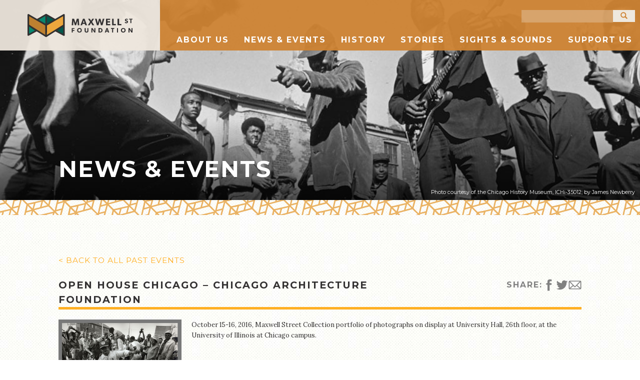

--- FILE ---
content_type: text/html; charset=UTF-8
request_url: https://maxwellstreetfoundation.org/events/event-from-2015/
body_size: 18172
content:
<!doctype html><html lang="en-US"> <head> <meta charset="utf-8"> <meta http-equiv="x-ua-compatible" content="ie=edge"> <meta name="viewport" content="width=device-width, initial-scale=1"> <link href="https://fonts.googleapis.com/css?family=Lora:400,400i,700,700i|Montserrat:400,700" rel="stylesheet"> <meta name='robots' content='index, follow, max-image-preview:large, max-snippet:-1, max-video-preview:-1' /><title>Open House Chicago - Chicago Architecture Foundation - Maxwell Street Foundation</title><link rel="canonical" href="https://maxwellstreetfoundation.org/events/event-from-2015/" /><meta property="og:locale" content="en_US" /><meta property="og:type" content="article" /><meta property="og:title" content="Open House Chicago - Chicago Architecture Foundation - Maxwell Street Foundation" /><meta property="og:description" content="October 15-16, 2016, Maxwell Street Collection portfolio of photographs on display at University Hall, 26th floor, at the University of Illinois at Chicago campus." /><meta property="og:url" content="https://maxwellstreetfoundation.org/events/event-from-2015/" /><meta property="og:site_name" content="Maxwell Street Foundation" /><meta property="article:published_time" content="2015-10-12T15:10:16+00:00" /><meta property="article:modified_time" content="2017-03-30T18:45:53+00:00" /><meta property="og:image" content="https://maxwellstreetfoundation.org/wp-content/uploads/2015/10/14-Pokempner.jpg" /><meta property="og:image:width" content="421" /><meta property="og:image:height" content="380" /><meta property="og:image:type" content="image/jpeg" /><meta name="twitter:card" content="summary" /><meta name="twitter:label1" content="Written by" /><meta name="twitter:data1" content="msf-admin" /><script type="application/ld+json" class="yoast-schema-graph">{"@context":"https://schema.org","@graph":[{"@type":"WebSite","@id":"https://maxwellstreetfoundation.org/#website","url":"https://maxwellstreetfoundation.org/","name":"Maxwell Street Foundation","description":"Many cultures, many dreams, one street","potentialAction":[{"@type":"SearchAction","target":{"@type":"EntryPoint","urlTemplate":"https://maxwellstreetfoundation.org/?s={search_term_string}"},"query-input":"required name=search_term_string"}],"inLanguage":"en-US"},{"@type":"ImageObject","@id":"https://maxwellstreetfoundation.org/events/event-from-2015/#primaryimage","inLanguage":"en-US","url":"https://maxwellstreetfoundation.org/wp-content/uploads/2015/10/14-Pokempner.jpg","contentUrl":"https://maxwellstreetfoundation.org/wp-content/uploads/2015/10/14-Pokempner.jpg","width":421,"height":380,"caption":"Photographer Marc PoKempner"},{"@type":"WebPage","@id":"https://maxwellstreetfoundation.org/events/event-from-2015/#webpage","url":"https://maxwellstreetfoundation.org/events/event-from-2015/","name":"Open House Chicago - Chicago Architecture Foundation - Maxwell Street Foundation","isPartOf":{"@id":"https://maxwellstreetfoundation.org/#website"},"primaryImageOfPage":{"@id":"https://maxwellstreetfoundation.org/events/event-from-2015/#primaryimage"},"datePublished":"2015-10-12T15:10:16+00:00","dateModified":"2017-03-30T18:45:53+00:00","author":{"@id":"https://maxwellstreetfoundation.org/#/schema/person/bec448c79ce46d45558643eaac2a03e0"},"breadcrumb":{"@id":"https://maxwellstreetfoundation.org/events/event-from-2015/#breadcrumb"},"inLanguage":"en-US","potentialAction":[{"@type":"ReadAction","target":["https://maxwellstreetfoundation.org/events/event-from-2015/"]}]},{"@type":"BreadcrumbList","@id":"https://maxwellstreetfoundation.org/events/event-from-2015/#breadcrumb","itemListElement":[{"@type":"ListItem","position":1,"name":"Home","item":"https://maxwellstreetfoundation.org/"},{"@type":"ListItem","position":2,"name":"Main Feed","item":"https://maxwellstreetfoundation.org/main-feed/"},{"@type":"ListItem","position":3,"name":"Open House Chicago &#8211; Chicago Architecture Foundation"}]},{"@type":"Person","@id":"https://maxwellstreetfoundation.org/#/schema/person/bec448c79ce46d45558643eaac2a03e0","name":"msf-admin","image":{"@type":"ImageObject","@id":"https://maxwellstreetfoundation.org/#personlogo","inLanguage":"en-US","url":"https://secure.gravatar.com/avatar/e70c377a019951b7c150befeb8f43304?s=96&d=mm&r=g","contentUrl":"https://secure.gravatar.com/avatar/e70c377a019951b7c150befeb8f43304?s=96&d=mm&r=g","caption":"msf-admin"},"url":"https://maxwellstreetfoundation.org/author/msf-admin/"}]}</script><meta http-equiv="x-dns-prefetch-control" content="on"><script type="text/javascript">var gform;gform||(document.addEventListener("gform_main_scripts_loaded",function(){gform.scriptsLoaded=!0}),window.addEventListener("DOMContentLoaded",function(){gform.domLoaded=!0}),gform={domLoaded:!1,scriptsLoaded:!1,initializeOnLoaded:function(o){gform.domLoaded&&gform.scriptsLoaded?o():!gform.domLoaded&&gform.scriptsLoaded?window.addEventListener("DOMContentLoaded",o):document.addEventListener("gform_main_scripts_loaded",o)},hooks:{action:{},filter:{}},addAction:function(o,n,r,t){gform.addHook("action",o,n,r,t)},addFilter:function(o,n,r,t){gform.addHook("filter",o,n,r,t)},doAction:function(o){gform.doHook("action",o,arguments)},applyFilters:function(o){return gform.doHook("filter",o,arguments)},removeAction:function(o,n){gform.removeHook("action",o,n)},removeFilter:function(o,n,r){gform.removeHook("filter",o,n,r)},addHook:function(o,n,r,t,i){null==gform.hooks[o][n]&&(gform.hooks[o][n]=[]);var e=gform.hooks[o][n];null==i&&(i=n+"_"+e.length),gform.hooks[o][n].push({tag:i,callable:r,priority:t=null==t?10:t})},doHook:function(n,o,r){var t;if(r=Array.prototype.slice.call(r,1),null!=gform.hooks[n][o]&&((o=gform.hooks[n][o]).sort(function(o,n){return o.priority-n.priority}),o.forEach(function(o){"function"!=typeof(t=o.callable)&&(t=window[t]),"action"==n?t.apply(null,r):r[0]=t.apply(null,r)})),"filter"==n)return r[0]},removeHook:function(o,n,t,i){var r;null!=gform.hooks[o][n]&&(r=(r=gform.hooks[o][n]).filter(function(o,n,r){return!!(null!=i&&i!=o.tag||null!=t&&t!=o.priority)}),gform.hooks[o][n]=r)}});</script><link href="https://app.ecwid.com" rel="preconnect" crossorigin /><link href="https://ecomm.events" rel="preconnect" crossorigin /><link href="https://d1q3axnfhmyveb.cloudfront.net" rel="preconnect" crossorigin /><link href="https://dqzrr9k4bjpzk.cloudfront.net" rel="preconnect" crossorigin /><link href="https://d3j0zfs7paavns.cloudfront.net" rel="preconnect" crossorigin><link rel="prefetch" href="https://app.ecwid.com/script.js?11027034&data_platform=wporg&lang=en" /><link rel="prerender" href="https://maxwellstreetfoundation.org/store/" /><link rel='dns-prefetch' href='//cdnjs.cloudflare.com' /><link rel='dns-prefetch' href='//unpkg.com' /><link rel='dns-prefetch' href='//cdn.jsdelivr.net' /><link rel='dns-prefetch' href='//s.w.org' /><link rel="alternate" type="application/rss+xml" title="Maxwell Street Foundation &raquo; Open House Chicago &#8211; Chicago Architecture Foundation Comments Feed" href="https://maxwellstreetfoundation.org/events/event-from-2015/feed/" /><script type="text/javascript">window._wpemojiSettings = {"baseUrl":"https:\/\/s.w.org\/images\/core\/emoji\/13.1.0\/72x72\/","ext":".png","svgUrl":"https:\/\/s.w.org\/images\/core\/emoji\/13.1.0\/svg\/","svgExt":".svg","source":{"concatemoji":"https:\/\/maxwellstreetfoundation.org\/wp-includes\/js\/wp-emoji-release.min.js?ver=5.8.12"}};!function(e,a,t){var n,r,o,i=a.createElement("canvas"),p=i.getContext&&i.getContext("2d");function s(e,t){var a=String.fromCharCode;p.clearRect(0,0,i.width,i.height),p.fillText(a.apply(this,e),0,0);e=i.toDataURL();return p.clearRect(0,0,i.width,i.height),p.fillText(a.apply(this,t),0,0),e===i.toDataURL()}function c(e){var t=a.createElement("script");t.src=e,t.defer=t.type="text/javascript",a.getElementsByTagName("head")[0].appendChild(t)}for(o=Array("flag","emoji"),t.supports={everything:!0,everythingExceptFlag:!0},r=0;r<o.length;r++)t.supports[o[r]]=function(e){if(!p||!p.fillText)return!1;switch(p.textBaseline="top",p.font="600 32px Arial",e){case"flag":return s([127987,65039,8205,9895,65039],[127987,65039,8203,9895,65039])?!1:!s([55356,56826,55356,56819],[55356,56826,8203,55356,56819])&&!s([55356,57332,56128,56423,56128,56418,56128,56421,56128,56430,56128,56423,56128,56447],[55356,57332,8203,56128,56423,8203,56128,56418,8203,56128,56421,8203,56128,56430,8203,56128,56423,8203,56128,56447]);case"emoji":return!s([10084,65039,8205,55357,56613],[10084,65039,8203,55357,56613])}return!1}(o[r]),t.supports.everything=t.supports.everything&&t.supports[o[r]],"flag"!==o[r]&&(t.supports.everythingExceptFlag=t.supports.everythingExceptFlag&&t.supports[o[r]]);t.supports.everythingExceptFlag=t.supports.everythingExceptFlag&&!t.supports.flag,t.DOMReady=!1,t.readyCallback=function(){t.DOMReady=!0},t.supports.everything||(n=function(){t.readyCallback()},a.addEventListener?(a.addEventListener("DOMContentLoaded",n,!1),e.addEventListener("load",n,!1)):(e.attachEvent("onload",n),a.attachEvent("onreadystatechange",function(){"complete"===a.readyState&&t.readyCallback()})),(n=t.source||{}).concatemoji?c(n.concatemoji):n.wpemoji&&n.twemoji&&(c(n.twemoji),c(n.wpemoji)))}(window,document,window._wpemojiSettings);</script><style type="text/css">img.wp-smiley,img.emoji{display:inline !important;border:none !important;box-shadow:none !important;height:1em !important;width:1em !important;margin:0 .07em !important;vertical-align:-0.1em !important;background:none !important;padding:0 !important}</style><link rel='stylesheet' id='wp-block-library-css' href='https://maxwellstreetfoundation.org/wp-includes/css/dist/block-library/style.min.css?ver=5.8.12' type='text/css' media='all' /><link rel='stylesheet' id='ecwid-css-css' href='https://maxwellstreetfoundation.org/wp-content/plugins/ecwid-shopping-cart/css/frontend.css?ver=6.10.18' type='text/css' media='all' /><style id='extendify-utilities-inline-css' type='text/css'>.ext-absolute{position:absolute!important}.ext-relative{position:relative!important}.ext-top-base{top:var(--wp--style--block-gap,1.75rem)!important}.ext-top-lg{top:var(--extendify--spacing--large)!important}.ext--top-base{top:calc(var(--wp--style--block-gap,1.75rem)*-1)!important}.ext--top-lg{top:calc(var(--extendify--spacing--large)*-1)!important}.ext-right-base{right:var(--wp--style--block-gap,1.75rem)!important}.ext-right-lg{right:var(--extendify--spacing--large)!important}.ext--right-base{right:calc(var(--wp--style--block-gap,1.75rem)*-1)!important}.ext--right-lg{right:calc(var(--extendify--spacing--large)*-1)!important}.ext-bottom-base{bottom:var(--wp--style--block-gap,1.75rem)!important}.ext-bottom-lg{bottom:var(--extendify--spacing--large)!important}.ext--bottom-base{bottom:calc(var(--wp--style--block-gap,1.75rem)*-1)!important}.ext--bottom-lg{bottom:calc(var(--extendify--spacing--large)*-1)!important}.ext-left-base{left:var(--wp--style--block-gap,1.75rem)!important}.ext-left-lg{left:var(--extendify--spacing--large)!important}.ext--left-base{left:calc(var(--wp--style--block-gap,1.75rem)*-1)!important}.ext--left-lg{left:calc(var(--extendify--spacing--large)*-1)!important}.ext-order-1{order:1!important}.ext-order-2{order:2!important}.ext-col-auto{grid-column:auto!important}.ext-col-span-1{grid-column:span 1/span 1!important}.ext-col-span-2{grid-column:span 2/span 2!important}.ext-col-span-3{grid-column:span 3/span 3!important}.ext-col-span-4{grid-column:span 4/span 4!important}.ext-col-span-5{grid-column:span 5/span 5!important}.ext-col-span-6{grid-column:span 6/span 6!important}.ext-col-span-7{grid-column:span 7/span 7!important}.ext-col-span-8{grid-column:span 8/span 8!important}.ext-col-span-9{grid-column:span 9/span 9!important}.ext-col-span-10{grid-column:span 10/span 10!important}.ext-col-span-11{grid-column:span 11/span 11!important}.ext-col-span-12{grid-column:span 12/span 12!important}.ext-col-span-full{grid-column:1/-1!important}.ext-col-start-1{grid-column-start:1!important}.ext-col-start-2{grid-column-start:2!important}.ext-col-start-3{grid-column-start:3!important}.ext-col-start-4{grid-column-start:4!important}.ext-col-start-5{grid-column-start:5!important}.ext-col-start-6{grid-column-start:6!important}.ext-col-start-7{grid-column-start:7!important}.ext-col-start-8{grid-column-start:8!important}.ext-col-start-9{grid-column-start:9!important}.ext-col-start-10{grid-column-start:10!important}.ext-col-start-11{grid-column-start:11!important}.ext-col-start-12{grid-column-start:12!important}.ext-col-start-13{grid-column-start:13!important}.ext-col-start-auto{grid-column-start:auto!important}.ext-col-end-1{grid-column-end:1!important}.ext-col-end-2{grid-column-end:2!important}.ext-col-end-3{grid-column-end:3!important}.ext-col-end-4{grid-column-end:4!important}.ext-col-end-5{grid-column-end:5!important}.ext-col-end-6{grid-column-end:6!important}.ext-col-end-7{grid-column-end:7!important}.ext-col-end-8{grid-column-end:8!important}.ext-col-end-9{grid-column-end:9!important}.ext-col-end-10{grid-column-end:10!important}.ext-col-end-11{grid-column-end:11!important}.ext-col-end-12{grid-column-end:12!important}.ext-col-end-13{grid-column-end:13!important}.ext-col-end-auto{grid-column-end:auto!important}.ext-row-auto{grid-row:auto!important}.ext-row-span-1{grid-row:span 1/span 1!important}.ext-row-span-2{grid-row:span 2/span 2!important}.ext-row-span-3{grid-row:span 3/span 3!important}.ext-row-span-4{grid-row:span 4/span 4!important}.ext-row-span-5{grid-row:span 5/span 5!important}.ext-row-span-6{grid-row:span 6/span 6!important}.ext-row-span-full{grid-row:1/-1!important}.ext-row-start-1{grid-row-start:1!important}.ext-row-start-2{grid-row-start:2!important}.ext-row-start-3{grid-row-start:3!important}.ext-row-start-4{grid-row-start:4!important}.ext-row-start-5{grid-row-start:5!important}.ext-row-start-6{grid-row-start:6!important}.ext-row-start-7{grid-row-start:7!important}.ext-row-start-auto{grid-row-start:auto!important}.ext-row-end-1{grid-row-end:1!important}.ext-row-end-2{grid-row-end:2!important}.ext-row-end-3{grid-row-end:3!important}.ext-row-end-4{grid-row-end:4!important}.ext-row-end-5{grid-row-end:5!important}.ext-row-end-6{grid-row-end:6!important}.ext-row-end-7{grid-row-end:7!important}.ext-row-end-auto{grid-row-end:auto!important}.ext-m-0:not([style*=margin]){margin:0!important}.ext-m-auto:not([style*=margin]){margin:auto!important}.ext-m-base:not([style*=margin]){margin:var(--wp--style--block-gap,1.75rem)!important}.ext-m-lg:not([style*=margin]){margin:var(--extendify--spacing--large)!important}.ext--m-base:not([style*=margin]){margin:calc(var(--wp--style--block-gap,1.75rem)*-1)!important}.ext--m-lg:not([style*=margin]){margin:calc(var(--extendify--spacing--large)*-1)!important}.ext-mx-0:not([style*=margin]){margin-left:0!important;margin-right:0!important}.ext-mx-auto:not([style*=margin]){margin-left:auto!important;margin-right:auto!important}.ext-mx-base:not([style*=margin]){margin-left:var(--wp--style--block-gap,1.75rem)!important;margin-right:var(--wp--style--block-gap,1.75rem)!important}.ext-mx-lg:not([style*=margin]){margin-left:var(--extendify--spacing--large)!important;margin-right:var(--extendify--spacing--large)!important}.ext--mx-base:not([style*=margin]){margin-left:calc(var(--wp--style--block-gap,1.75rem)*-1)!important;margin-right:calc(var(--wp--style--block-gap,1.75rem)*-1)!important}.ext--mx-lg:not([style*=margin]){margin-left:calc(var(--extendify--spacing--large)*-1)!important;margin-right:calc(var(--extendify--spacing--large)*-1)!important}.ext-my-0:not([style*=margin]){margin-bottom:0!important;margin-top:0!important}.ext-my-auto:not([style*=margin]){margin-bottom:auto!important;margin-top:auto!important}.ext-my-base:not([style*=margin]){margin-bottom:var(--wp--style--block-gap,1.75rem)!important;margin-top:var(--wp--style--block-gap,1.75rem)!important}.ext-my-lg:not([style*=margin]){margin-bottom:var(--extendify--spacing--large)!important;margin-top:var(--extendify--spacing--large)!important}.ext--my-base:not([style*=margin]){margin-bottom:calc(var(--wp--style--block-gap,1.75rem)*-1)!important;margin-top:calc(var(--wp--style--block-gap,1.75rem)*-1)!important}.ext--my-lg:not([style*=margin]){margin-bottom:calc(var(--extendify--spacing--large)*-1)!important;margin-top:calc(var(--extendify--spacing--large)*-1)!important}.ext-mt-0:not([style*=margin]){margin-top:0!important}.ext-mt-auto:not([style*=margin]){margin-top:auto!important}.ext-mt-base:not([style*=margin]){margin-top:var(--wp--style--block-gap,1.75rem)!important}.ext-mt-lg:not([style*=margin]){margin-top:var(--extendify--spacing--large)!important}.ext--mt-base:not([style*=margin]){margin-top:calc(var(--wp--style--block-gap,1.75rem)*-1)!important}.ext--mt-lg:not([style*=margin]){margin-top:calc(var(--extendify--spacing--large)*-1)!important}.ext-mr-0:not([style*=margin]){margin-right:0!important}.ext-mr-auto:not([style*=margin]){margin-right:auto!important}.ext-mr-base:not([style*=margin]){margin-right:var(--wp--style--block-gap,1.75rem)!important}.ext-mr-lg:not([style*=margin]){margin-right:var(--extendify--spacing--large)!important}.ext--mr-base:not([style*=margin]){margin-right:calc(var(--wp--style--block-gap,1.75rem)*-1)!important}.ext--mr-lg:not([style*=margin]){margin-right:calc(var(--extendify--spacing--large)*-1)!important}.ext-mb-0:not([style*=margin]){margin-bottom:0!important}.ext-mb-auto:not([style*=margin]){margin-bottom:auto!important}.ext-mb-base:not([style*=margin]){margin-bottom:var(--wp--style--block-gap,1.75rem)!important}.ext-mb-lg:not([style*=margin]){margin-bottom:var(--extendify--spacing--large)!important}.ext--mb-base:not([style*=margin]){margin-bottom:calc(var(--wp--style--block-gap,1.75rem)*-1)!important}.ext--mb-lg:not([style*=margin]){margin-bottom:calc(var(--extendify--spacing--large)*-1)!important}.ext-ml-0:not([style*=margin]){margin-left:0!important}.ext-ml-auto:not([style*=margin]){margin-left:auto!important}.ext-ml-base:not([style*=margin]){margin-left:var(--wp--style--block-gap,1.75rem)!important}.ext-ml-lg:not([style*=margin]){margin-left:var(--extendify--spacing--large)!important}.ext--ml-base:not([style*=margin]){margin-left:calc(var(--wp--style--block-gap,1.75rem)*-1)!important}.ext--ml-lg:not([style*=margin]){margin-left:calc(var(--extendify--spacing--large)*-1)!important}.ext-block{display:block!important}.ext-inline-block{display:inline-block!important}.ext-inline{display:inline!important}.ext-flex{display:flex!important}.ext-inline-flex{display:inline-flex!important}.ext-grid{display:grid!important}.ext-inline-grid{display:inline-grid!important}.ext-hidden{display:none!important}.ext-w-auto{width:auto!important}.ext-w-full{width:100%!important}.ext-max-w-full{max-width:100%!important}.ext-flex-1{flex:1 1 0%!important}.ext-flex-auto{flex:1 1 auto!important}.ext-flex-initial{flex:0 1 auto!important}.ext-flex-none{flex:none!important}.ext-flex-shrink-0{flex-shrink:0!important}.ext-flex-shrink{flex-shrink:1!important}.ext-flex-grow-0{flex-grow:0!important}.ext-flex-grow{flex-grow:1!important}.ext-list-none{list-style-type:none!important}.ext-grid-cols-1{grid-template-columns:repeat(1,minmax(0,1fr))!important}.ext-grid-cols-2{grid-template-columns:repeat(2,minmax(0,1fr))!important}.ext-grid-cols-3{grid-template-columns:repeat(3,minmax(0,1fr))!important}.ext-grid-cols-4{grid-template-columns:repeat(4,minmax(0,1fr))!important}.ext-grid-cols-5{grid-template-columns:repeat(5,minmax(0,1fr))!important}.ext-grid-cols-6{grid-template-columns:repeat(6,minmax(0,1fr))!important}.ext-grid-cols-7{grid-template-columns:repeat(7,minmax(0,1fr))!important}.ext-grid-cols-8{grid-template-columns:repeat(8,minmax(0,1fr))!important}.ext-grid-cols-9{grid-template-columns:repeat(9,minmax(0,1fr))!important}.ext-grid-cols-10{grid-template-columns:repeat(10,minmax(0,1fr))!important}.ext-grid-cols-11{grid-template-columns:repeat(11,minmax(0,1fr))!important}.ext-grid-cols-12{grid-template-columns:repeat(12,minmax(0,1fr))!important}.ext-grid-cols-none{grid-template-columns:none!important}.ext-grid-rows-1{grid-template-rows:repeat(1,minmax(0,1fr))!important}.ext-grid-rows-2{grid-template-rows:repeat(2,minmax(0,1fr))!important}.ext-grid-rows-3{grid-template-rows:repeat(3,minmax(0,1fr))!important}.ext-grid-rows-4{grid-template-rows:repeat(4,minmax(0,1fr))!important}.ext-grid-rows-5{grid-template-rows:repeat(5,minmax(0,1fr))!important}.ext-grid-rows-6{grid-template-rows:repeat(6,minmax(0,1fr))!important}.ext-grid-rows-none{grid-template-rows:none!important}.ext-flex-row{flex-direction:row!important}.ext-flex-row-reverse{flex-direction:row-reverse!important}.ext-flex-col{flex-direction:column!important}.ext-flex-col-reverse{flex-direction:column-reverse!important}.ext-flex-wrap{flex-wrap:wrap!important}.ext-flex-wrap-reverse{flex-wrap:wrap-reverse!important}.ext-flex-nowrap{flex-wrap:nowrap!important}.ext-items-start{align-items:flex-start!important}.ext-items-end{align-items:flex-end!important}.ext-items-center{align-items:center!important}.ext-items-baseline{align-items:baseline!important}.ext-items-stretch{align-items:stretch!important}.ext-justify-start{justify-content:flex-start!important}.ext-justify-end{justify-content:flex-end!important}.ext-justify-center{justify-content:center!important}.ext-justify-between{justify-content:space-between!important}.ext-justify-around{justify-content:space-around!important}.ext-justify-evenly{justify-content:space-evenly!important}.ext-justify-items-start{justify-items:start!important}.ext-justify-items-end{justify-items:end!important}.ext-justify-items-center{justify-items:center!important}.ext-justify-items-stretch{justify-items:stretch!important}.ext-gap-0{gap:0!important}.ext-gap-base{gap:var(--wp--style--block-gap,1.75rem)!important}.ext-gap-lg{gap:var(--extendify--spacing--large)!important}.ext-gap-x-0{-moz-column-gap:0!important;column-gap:0!important}.ext-gap-x-base{-moz-column-gap:var(--wp--style--block-gap,1.75rem)!important;column-gap:var(--wp--style--block-gap,1.75rem)!important}.ext-gap-x-lg{-moz-column-gap:var(--extendify--spacing--large)!important;column-gap:var(--extendify--spacing--large)!important}.ext-gap-y-0{row-gap:0!important}.ext-gap-y-base{row-gap:var(--wp--style--block-gap,1.75rem)!important}.ext-gap-y-lg{row-gap:var(--extendify--spacing--large)!important}.ext-justify-self-auto{justify-self:auto!important}.ext-justify-self-start{justify-self:start!important}.ext-justify-self-end{justify-self:end!important}.ext-justify-self-center{justify-self:center!important}.ext-justify-self-stretch{justify-self:stretch!important}.ext-rounded-none{border-radius:0!important}.ext-rounded-full{border-radius:9999px!important}.ext-rounded-t-none{border-top-left-radius:0!important;border-top-right-radius:0!important}.ext-rounded-t-full{border-top-left-radius:9999px!important;border-top-right-radius:9999px!important}.ext-rounded-r-none{border-bottom-right-radius:0!important;border-top-right-radius:0!important}.ext-rounded-r-full{border-bottom-right-radius:9999px!important;border-top-right-radius:9999px!important}.ext-rounded-b-none{border-bottom-left-radius:0!important;border-bottom-right-radius:0!important}.ext-rounded-b-full{border-bottom-left-radius:9999px!important;border-bottom-right-radius:9999px!important}.ext-rounded-l-none{border-bottom-left-radius:0!important;border-top-left-radius:0!important}.ext-rounded-l-full{border-bottom-left-radius:9999px!important;border-top-left-radius:9999px!important}.ext-rounded-tl-none{border-top-left-radius:0!important}.ext-rounded-tl-full{border-top-left-radius:9999px!important}.ext-rounded-tr-none{border-top-right-radius:0!important}.ext-rounded-tr-full{border-top-right-radius:9999px!important}.ext-rounded-br-none{border-bottom-right-radius:0!important}.ext-rounded-br-full{border-bottom-right-radius:9999px!important}.ext-rounded-bl-none{border-bottom-left-radius:0!important}.ext-rounded-bl-full{border-bottom-left-radius:9999px!important}.ext-border-0{border-width:0!important}.ext-border-t-0{border-top-width:0!important}.ext-border-r-0{border-right-width:0!important}.ext-border-b-0{border-bottom-width:0!important}.ext-border-l-0{border-left-width:0!important}.ext-p-0:not([style*=padding]){padding:0!important}.ext-p-base:not([style*=padding]){padding:var(--wp--style--block-gap,1.75rem)!important}.ext-p-lg:not([style*=padding]){padding:var(--extendify--spacing--large)!important}.ext-px-0:not([style*=padding]){padding-left:0!important;padding-right:0!important}.ext-px-base:not([style*=padding]){padding-left:var(--wp--style--block-gap,1.75rem)!important;padding-right:var(--wp--style--block-gap,1.75rem)!important}.ext-px-lg:not([style*=padding]){padding-left:var(--extendify--spacing--large)!important;padding-right:var(--extendify--spacing--large)!important}.ext-py-0:not([style*=padding]){padding-bottom:0!important;padding-top:0!important}.ext-py-base:not([style*=padding]){padding-bottom:var(--wp--style--block-gap,1.75rem)!important;padding-top:var(--wp--style--block-gap,1.75rem)!important}.ext-py-lg:not([style*=padding]){padding-bottom:var(--extendify--spacing--large)!important;padding-top:var(--extendify--spacing--large)!important}.ext-pt-0:not([style*=padding]){padding-top:0!important}.ext-pt-base:not([style*=padding]){padding-top:var(--wp--style--block-gap,1.75rem)!important}.ext-pt-lg:not([style*=padding]){padding-top:var(--extendify--spacing--large)!important}.ext-pr-0:not([style*=padding]){padding-right:0!important}.ext-pr-base:not([style*=padding]){padding-right:var(--wp--style--block-gap,1.75rem)!important}.ext-pr-lg:not([style*=padding]){padding-right:var(--extendify--spacing--large)!important}.ext-pb-0:not([style*=padding]){padding-bottom:0!important}.ext-pb-base:not([style*=padding]){padding-bottom:var(--wp--style--block-gap,1.75rem)!important}.ext-pb-lg:not([style*=padding]){padding-bottom:var(--extendify--spacing--large)!important}.ext-pl-0:not([style*=padding]){padding-left:0!important}.ext-pl-base:not([style*=padding]){padding-left:var(--wp--style--block-gap,1.75rem)!important}.ext-pl-lg:not([style*=padding]){padding-left:var(--extendify--spacing--large)!important}.ext-text-left{text-align:left!important}.ext-text-center{text-align:center!important}.ext-text-right{text-align:right!important}.ext-leading-none{line-height:1!important}.ext-leading-tight{line-height:1.25!important}.ext-leading-snug{line-height:1.375!important}.ext-leading-normal{line-height:1.5!important}.ext-leading-relaxed{line-height:1.625!important}.ext-leading-loose{line-height:2!important}.clip-path--rhombus img{-webkit-clip-path:polygon(15% 6%,80% 29%,84% 93%,23% 69%);clip-path:polygon(15% 6%,80% 29%,84% 93%,23% 69%)}.clip-path--diamond img{-webkit-clip-path:polygon(5% 29%,60% 2%,91% 64%,36% 89%);clip-path:polygon(5% 29%,60% 2%,91% 64%,36% 89%)}.clip-path--rhombus-alt img{-webkit-clip-path:polygon(14% 9%,85% 24%,91% 89%,19% 76%);clip-path:polygon(14% 9%,85% 24%,91% 89%,19% 76%)}.wp-block-columns[class*=fullwidth-cols]{margin-bottom:unset}.wp-block-column.editor\:pointer-events-none{margin-bottom:0!important;margin-top:0!important}.is-root-container.block-editor-block-list__layout>[data-align=full]:not(:first-of-type)>.wp-block-column.editor\:pointer-events-none,.is-root-container.block-editor-block-list__layout>[data-align=wide]>.wp-block-column.editor\:pointer-events-none{margin-top:calc(var(--wp--style--block-gap,28px)*-1)!important}.ext .wp-block-columns .wp-block-column[style*=padding]{padding-left:0!important;padding-right:0!important}.ext .wp-block-columns+.wp-block-columns:not([class*=mt-]):not([class*=my-]):not([style*=margin]){margin-top:0!important}[class*=fullwidth-cols] .wp-block-column:first-child,[class*=fullwidth-cols] .wp-block-group:first-child{margin-top:0}[class*=fullwidth-cols] .wp-block-column:last-child,[class*=fullwidth-cols] .wp-block-group:last-child{margin-bottom:0}[class*=fullwidth-cols] .wp-block-column:first-child>*,[class*=fullwidth-cols] .wp-block-column>:first-child{margin-top:0}.ext .is-not-stacked-on-mobile .wp-block-column,[class*=fullwidth-cols] .wp-block-column>:last-child{margin-bottom:0}.wp-block-columns[class*=fullwidth-cols]:not(.is-not-stacked-on-mobile)>.wp-block-column:not(:last-child){margin-bottom:var(--wp--style--block-gap,1.75rem)}@media (min-width:782px){.wp-block-columns[class*=fullwidth-cols]:not(.is-not-stacked-on-mobile)>.wp-block-column:not(:last-child){margin-bottom:0}}.wp-block-columns[class*=fullwidth-cols].is-not-stacked-on-mobile>.wp-block-column{margin-bottom:0!important}@media (min-width:600px) and (max-width:781px){.wp-block-columns[class*=fullwidth-cols]:not(.is-not-stacked-on-mobile)>.wp-block-column:nth-child(2n){margin-left:var(--wp--style--block-gap,2em)}}@media (max-width:781px){.tablet\:fullwidth-cols.wp-block-columns:not(.is-not-stacked-on-mobile){flex-wrap:wrap}.tablet\:fullwidth-cols.wp-block-columns:not(.is-not-stacked-on-mobile)>.wp-block-column,.tablet\:fullwidth-cols.wp-block-columns:not(.is-not-stacked-on-mobile)>.wp-block-column:not([style*=margin]){margin-left:0!important}.tablet\:fullwidth-cols.wp-block-columns:not(.is-not-stacked-on-mobile)>.wp-block-column{flex-basis:100%!important}}@media (max-width:1079px){.desktop\:fullwidth-cols.wp-block-columns:not(.is-not-stacked-on-mobile){flex-wrap:wrap}.desktop\:fullwidth-cols.wp-block-columns:not(.is-not-stacked-on-mobile)>.wp-block-column,.desktop\:fullwidth-cols.wp-block-columns:not(.is-not-stacked-on-mobile)>.wp-block-column:not([style*=margin]){margin-left:0!important}.desktop\:fullwidth-cols.wp-block-columns:not(.is-not-stacked-on-mobile)>.wp-block-column{flex-basis:100%!important}.desktop\:fullwidth-cols.wp-block-columns:not(.is-not-stacked-on-mobile)>.wp-block-column:not(:last-child){margin-bottom:var(--wp--style--block-gap,1.75rem)!important}}.direction-rtl{direction:rtl}.direction-ltr{direction:ltr}.is-style-inline-list{padding-left:0!important}.is-style-inline-list li{list-style-type:none!important}@media (min-width:782px){.is-style-inline-list li{display:inline!important;margin-right:var(--wp--style--block-gap,1.75rem)!important}}@media (min-width:782px){.is-style-inline-list li:first-child{margin-left:0!important}}@media (min-width:782px){.is-style-inline-list li:last-child{margin-right:0!important}}.bring-to-front{position:relative;z-index:10}.text-stroke{-webkit-text-stroke-color:var(--wp--preset--color--background)}.text-stroke,.text-stroke--primary{-webkit-text-stroke-width:var(--wp--custom--typography--text-stroke-width,2px)}.text-stroke--primary{-webkit-text-stroke-color:var(--wp--preset--color--primary)}.text-stroke--secondary{-webkit-text-stroke-width:var(--wp--custom--typography--text-stroke-width,2px);-webkit-text-stroke-color:var(--wp--preset--color--secondary)}.editor\:no-caption .block-editor-rich-text__editable{display:none!important}.editor\:no-inserter .wp-block-column:not(.is-selected)>.block-list-appender,.editor\:no-inserter .wp-block-cover__inner-container>.block-list-appender,.editor\:no-inserter .wp-block-group__inner-container>.block-list-appender,.editor\:no-inserter>.block-list-appender{display:none}.editor\:no-resize .components-resizable-box__handle,.editor\:no-resize .components-resizable-box__handle:after,.editor\:no-resize .components-resizable-box__side-handle:before{display:none;pointer-events:none}.editor\:no-resize .components-resizable-box__container{display:block}.editor\:pointer-events-none{pointer-events:none}.is-style-angled{justify-content:flex-end}.ext .is-style-angled>[class*=_inner-container],.is-style-angled{align-items:center}.is-style-angled .wp-block-cover__image-background,.is-style-angled .wp-block-cover__video-background{-webkit-clip-path:polygon(0 0,30% 0,50% 100%,0 100%);clip-path:polygon(0 0,30% 0,50% 100%,0 100%);z-index:1}@media (min-width:782px){.is-style-angled .wp-block-cover__image-background,.is-style-angled .wp-block-cover__video-background{-webkit-clip-path:polygon(0 0,55% 0,65% 100%,0 100%);clip-path:polygon(0 0,55% 0,65% 100%,0 100%)}}.has-foreground-color{color:var(--wp--preset--color--foreground,#000)!important}.has-foreground-background-color{background-color:var(--wp--preset--color--foreground,#000)!important}.has-background-color{color:var(--wp--preset--color--background,#fff)!important}.has-background-background-color{background-color:var(--wp--preset--color--background,#fff)!important}.has-primary-color{color:var(--wp--preset--color--primary,#4b5563)!important}.has-primary-background-color{background-color:var(--wp--preset--color--primary,#4b5563)!important}.has-secondary-color{color:var(--wp--preset--color--secondary,#9ca3af)!important}.has-secondary-background-color{background-color:var(--wp--preset--color--secondary,#9ca3af)!important}.ext.has-text-color h1,.ext.has-text-color h2,.ext.has-text-color h3,.ext.has-text-color h4,.ext.has-text-color h5,.ext.has-text-color h6,.ext.has-text-color p{color:currentColor}.has-white-color{color:var(--wp--preset--color--white,#fff)!important}.has-black-color{color:var(--wp--preset--color--black,#000)!important}.has-ext-foreground-background-color{background-color:var(--wp--preset--color--foreground,var(--wp--preset--color--black,#000))!important}.has-ext-primary-background-color{background-color:var(--wp--preset--color--primary,var(--wp--preset--color--cyan-bluish-gray,#000))!important}.wp-block-button__link.has-black-background-color{border-color:var(--wp--preset--color--black,#000)}.wp-block-button__link.has-white-background-color{border-color:var(--wp--preset--color--white,#fff)}.has-ext-small-font-size{font-size:var(--wp--preset--font-size--ext-small)!important}.has-ext-medium-font-size{font-size:var(--wp--preset--font-size--ext-medium)!important}.has-ext-large-font-size{font-size:var(--wp--preset--font-size--ext-large)!important;line-height:1.2}.has-ext-x-large-font-size{font-size:var(--wp--preset--font-size--ext-x-large)!important;line-height:1}.has-ext-xx-large-font-size{font-size:var(--wp--preset--font-size--ext-xx-large)!important;line-height:1}.has-ext-x-large-font-size:not([style*=line-height]),.has-ext-xx-large-font-size:not([style*=line-height]){line-height:1.1}.ext .wp-block-group>*{margin-bottom:0;margin-top:0}.ext .wp-block-group>*+*{margin-bottom:0}.ext .wp-block-group>*+*,.ext h2{margin-top:var(--wp--style--block-gap,1.75rem)}.ext h2{margin-bottom:var(--wp--style--block-gap,1.75rem)}.has-ext-x-large-font-size+h3,.has-ext-x-large-font-size+p{margin-top:.5rem}.ext .wp-block-buttons>.wp-block-button.wp-block-button__width-25{min-width:12rem;width:calc(25% - var(--wp--style--block-gap,.5em)*.75)}.ext .ext-grid>[class*=_inner-container]{display:grid}.ext>[class*=_inner-container]>.ext-grid:not([class*=columns]),.ext>[class*=_inner-container]>.wp-block>.ext-grid:not([class*=columns]){display:initial!important}.ext .ext-grid-cols-1>[class*=_inner-container]{grid-template-columns:repeat(1,minmax(0,1fr))!important}.ext .ext-grid-cols-2>[class*=_inner-container]{grid-template-columns:repeat(2,minmax(0,1fr))!important}.ext .ext-grid-cols-3>[class*=_inner-container]{grid-template-columns:repeat(3,minmax(0,1fr))!important}.ext .ext-grid-cols-4>[class*=_inner-container]{grid-template-columns:repeat(4,minmax(0,1fr))!important}.ext .ext-grid-cols-5>[class*=_inner-container]{grid-template-columns:repeat(5,minmax(0,1fr))!important}.ext .ext-grid-cols-6>[class*=_inner-container]{grid-template-columns:repeat(6,minmax(0,1fr))!important}.ext .ext-grid-cols-7>[class*=_inner-container]{grid-template-columns:repeat(7,minmax(0,1fr))!important}.ext .ext-grid-cols-8>[class*=_inner-container]{grid-template-columns:repeat(8,minmax(0,1fr))!important}.ext .ext-grid-cols-9>[class*=_inner-container]{grid-template-columns:repeat(9,minmax(0,1fr))!important}.ext .ext-grid-cols-10>[class*=_inner-container]{grid-template-columns:repeat(10,minmax(0,1fr))!important}.ext .ext-grid-cols-11>[class*=_inner-container]{grid-template-columns:repeat(11,minmax(0,1fr))!important}.ext .ext-grid-cols-12>[class*=_inner-container]{grid-template-columns:repeat(12,minmax(0,1fr))!important}.ext .ext-grid-cols-13>[class*=_inner-container]{grid-template-columns:repeat(13,minmax(0,1fr))!important}.ext .ext-grid-cols-none>[class*=_inner-container]{grid-template-columns:none!important}.ext .ext-grid-rows-1>[class*=_inner-container]{grid-template-rows:repeat(1,minmax(0,1fr))!important}.ext .ext-grid-rows-2>[class*=_inner-container]{grid-template-rows:repeat(2,minmax(0,1fr))!important}.ext .ext-grid-rows-3>[class*=_inner-container]{grid-template-rows:repeat(3,minmax(0,1fr))!important}.ext .ext-grid-rows-4>[class*=_inner-container]{grid-template-rows:repeat(4,minmax(0,1fr))!important}.ext .ext-grid-rows-5>[class*=_inner-container]{grid-template-rows:repeat(5,minmax(0,1fr))!important}.ext .ext-grid-rows-6>[class*=_inner-container]{grid-template-rows:repeat(6,minmax(0,1fr))!important}.ext .ext-grid-rows-none>[class*=_inner-container]{grid-template-rows:none!important}.ext .ext-items-start>[class*=_inner-container]{align-items:flex-start!important}.ext .ext-items-end>[class*=_inner-container]{align-items:flex-end!important}.ext .ext-items-center>[class*=_inner-container]{align-items:center!important}.ext .ext-items-baseline>[class*=_inner-container]{align-items:baseline!important}.ext .ext-items-stretch>[class*=_inner-container]{align-items:stretch!important}.ext.wp-block-group>:last-child{margin-bottom:0}.ext .wp-block-group__inner-container{padding:0!important}.ext.has-background{padding-left:var(--wp--style--block-gap,1.75rem);padding-right:var(--wp--style--block-gap,1.75rem)}.ext [class*=inner-container]>.alignwide [class*=inner-container],.ext [class*=inner-container]>[data-align=wide] [class*=inner-container]{max-width:var(--responsive--alignwide-width,120rem)}.ext [class*=inner-container]>.alignwide [class*=inner-container]>*,.ext [class*=inner-container]>[data-align=wide] [class*=inner-container]>*{max-width:100%!important}.ext .wp-block-image{position:relative;text-align:center}.ext .wp-block-image img{display:inline-block;vertical-align:middle}body{--extendify--spacing--large:var(--wp--custom--spacing--large,clamp(2em,8vw,8em));--wp--preset--font-size--ext-small:1rem;--wp--preset--font-size--ext-medium:1.125rem;--wp--preset--font-size--ext-large:clamp(1.65rem,3.5vw,2.15rem);--wp--preset--font-size--ext-x-large:clamp(3rem,6vw,4.75rem);--wp--preset--font-size--ext-xx-large:clamp(3.25rem,7.5vw,5.75rem);--wp--preset--color--black:#000;--wp--preset--color--white:#fff}.ext *{box-sizing:border-box}.block-editor-block-preview__content-iframe .ext [data-type="core/spacer"] .components-resizable-box__container{background:transparent!important}.block-editor-block-preview__content-iframe .ext [data-type="core/spacer"] .block-library-spacer__resize-container:before{display:none!important}.ext .wp-block-group__inner-container figure.wp-block-gallery.alignfull{margin-bottom:unset;margin-top:unset}.ext .alignwide{margin-left:auto!important;margin-right:auto!important}.is-root-container.block-editor-block-list__layout>[data-align=full]:not(:first-of-type)>.ext-my-0,.is-root-container.block-editor-block-list__layout>[data-align=wide]>.ext-my-0:not([style*=margin]){margin-top:calc(var(--wp--style--block-gap,28px)*-1)!important}.block-editor-block-preview__content-iframe .preview\:min-h-50{min-height:50vw!important}.block-editor-block-preview__content-iframe .preview\:min-h-60{min-height:60vw!important}.block-editor-block-preview__content-iframe .preview\:min-h-70{min-height:70vw!important}.block-editor-block-preview__content-iframe .preview\:min-h-80{min-height:80vw!important}.block-editor-block-preview__content-iframe .preview\:min-h-100{min-height:100vw!important}.ext-mr-0.alignfull:not([style*=margin]):not([style*=margin]){margin-right:0!important}.ext-ml-0:not([style*=margin]):not([style*=margin]){margin-left:0!important}.is-root-container .wp-block[data-align=full]>.ext-mx-0:not([style*=margin]):not([style*=margin]){margin-left:calc(var(--wp--custom--spacing--outer,0)*1)!important;margin-right:calc(var(--wp--custom--spacing--outer,0)*1)!important;overflow:hidden;width:unset}@media (min-width:782px){.tablet\:ext-absolute{position:absolute!important}.tablet\:ext-relative{position:relative!important}.tablet\:ext-top-base{top:var(--wp--style--block-gap,1.75rem)!important}.tablet\:ext-top-lg{top:var(--extendify--spacing--large)!important}.tablet\:ext--top-base{top:calc(var(--wp--style--block-gap,1.75rem)*-1)!important}.tablet\:ext--top-lg{top:calc(var(--extendify--spacing--large)*-1)!important}.tablet\:ext-right-base{right:var(--wp--style--block-gap,1.75rem)!important}.tablet\:ext-right-lg{right:var(--extendify--spacing--large)!important}.tablet\:ext--right-base{right:calc(var(--wp--style--block-gap,1.75rem)*-1)!important}.tablet\:ext--right-lg{right:calc(var(--extendify--spacing--large)*-1)!important}.tablet\:ext-bottom-base{bottom:var(--wp--style--block-gap,1.75rem)!important}.tablet\:ext-bottom-lg{bottom:var(--extendify--spacing--large)!important}.tablet\:ext--bottom-base{bottom:calc(var(--wp--style--block-gap,1.75rem)*-1)!important}.tablet\:ext--bottom-lg{bottom:calc(var(--extendify--spacing--large)*-1)!important}.tablet\:ext-left-base{left:var(--wp--style--block-gap,1.75rem)!important}.tablet\:ext-left-lg{left:var(--extendify--spacing--large)!important}.tablet\:ext--left-base{left:calc(var(--wp--style--block-gap,1.75rem)*-1)!important}.tablet\:ext--left-lg{left:calc(var(--extendify--spacing--large)*-1)!important}.tablet\:ext-order-1{order:1!important}.tablet\:ext-order-2{order:2!important}.tablet\:ext-m-0:not([style*=margin]){margin:0!important}.tablet\:ext-m-auto:not([style*=margin]){margin:auto!important}.tablet\:ext-m-base:not([style*=margin]){margin:var(--wp--style--block-gap,1.75rem)!important}.tablet\:ext-m-lg:not([style*=margin]){margin:var(--extendify--spacing--large)!important}.tablet\:ext--m-base:not([style*=margin]){margin:calc(var(--wp--style--block-gap,1.75rem)*-1)!important}.tablet\:ext--m-lg:not([style*=margin]){margin:calc(var(--extendify--spacing--large)*-1)!important}.tablet\:ext-mx-0:not([style*=margin]){margin-left:0!important;margin-right:0!important}.tablet\:ext-mx-auto:not([style*=margin]){margin-left:auto!important;margin-right:auto!important}.tablet\:ext-mx-base:not([style*=margin]){margin-left:var(--wp--style--block-gap,1.75rem)!important;margin-right:var(--wp--style--block-gap,1.75rem)!important}.tablet\:ext-mx-lg:not([style*=margin]){margin-left:var(--extendify--spacing--large)!important;margin-right:var(--extendify--spacing--large)!important}.tablet\:ext--mx-base:not([style*=margin]){margin-left:calc(var(--wp--style--block-gap,1.75rem)*-1)!important;margin-right:calc(var(--wp--style--block-gap,1.75rem)*-1)!important}.tablet\:ext--mx-lg:not([style*=margin]){margin-left:calc(var(--extendify--spacing--large)*-1)!important;margin-right:calc(var(--extendify--spacing--large)*-1)!important}.tablet\:ext-my-0:not([style*=margin]){margin-bottom:0!important;margin-top:0!important}.tablet\:ext-my-auto:not([style*=margin]){margin-bottom:auto!important;margin-top:auto!important}.tablet\:ext-my-base:not([style*=margin]){margin-bottom:var(--wp--style--block-gap,1.75rem)!important;margin-top:var(--wp--style--block-gap,1.75rem)!important}.tablet\:ext-my-lg:not([style*=margin]){margin-bottom:var(--extendify--spacing--large)!important;margin-top:var(--extendify--spacing--large)!important}.tablet\:ext--my-base:not([style*=margin]){margin-bottom:calc(var(--wp--style--block-gap,1.75rem)*-1)!important;margin-top:calc(var(--wp--style--block-gap,1.75rem)*-1)!important}.tablet\:ext--my-lg:not([style*=margin]){margin-bottom:calc(var(--extendify--spacing--large)*-1)!important;margin-top:calc(var(--extendify--spacing--large)*-1)!important}.tablet\:ext-mt-0:not([style*=margin]){margin-top:0!important}.tablet\:ext-mt-auto:not([style*=margin]){margin-top:auto!important}.tablet\:ext-mt-base:not([style*=margin]){margin-top:var(--wp--style--block-gap,1.75rem)!important}.tablet\:ext-mt-lg:not([style*=margin]){margin-top:var(--extendify--spacing--large)!important}.tablet\:ext--mt-base:not([style*=margin]){margin-top:calc(var(--wp--style--block-gap,1.75rem)*-1)!important}.tablet\:ext--mt-lg:not([style*=margin]){margin-top:calc(var(--extendify--spacing--large)*-1)!important}.tablet\:ext-mr-0:not([style*=margin]){margin-right:0!important}.tablet\:ext-mr-auto:not([style*=margin]){margin-right:auto!important}.tablet\:ext-mr-base:not([style*=margin]){margin-right:var(--wp--style--block-gap,1.75rem)!important}.tablet\:ext-mr-lg:not([style*=margin]){margin-right:var(--extendify--spacing--large)!important}.tablet\:ext--mr-base:not([style*=margin]){margin-right:calc(var(--wp--style--block-gap,1.75rem)*-1)!important}.tablet\:ext--mr-lg:not([style*=margin]){margin-right:calc(var(--extendify--spacing--large)*-1)!important}.tablet\:ext-mb-0:not([style*=margin]){margin-bottom:0!important}.tablet\:ext-mb-auto:not([style*=margin]){margin-bottom:auto!important}.tablet\:ext-mb-base:not([style*=margin]){margin-bottom:var(--wp--style--block-gap,1.75rem)!important}.tablet\:ext-mb-lg:not([style*=margin]){margin-bottom:var(--extendify--spacing--large)!important}.tablet\:ext--mb-base:not([style*=margin]){margin-bottom:calc(var(--wp--style--block-gap,1.75rem)*-1)!important}.tablet\:ext--mb-lg:not([style*=margin]){margin-bottom:calc(var(--extendify--spacing--large)*-1)!important}.tablet\:ext-ml-0:not([style*=margin]){margin-left:0!important}.tablet\:ext-ml-auto:not([style*=margin]){margin-left:auto!important}.tablet\:ext-ml-base:not([style*=margin]){margin-left:var(--wp--style--block-gap,1.75rem)!important}.tablet\:ext-ml-lg:not([style*=margin]){margin-left:var(--extendify--spacing--large)!important}.tablet\:ext--ml-base:not([style*=margin]){margin-left:calc(var(--wp--style--block-gap,1.75rem)*-1)!important}.tablet\:ext--ml-lg:not([style*=margin]){margin-left:calc(var(--extendify--spacing--large)*-1)!important}.tablet\:ext-block{display:block!important}.tablet\:ext-inline-block{display:inline-block!important}.tablet\:ext-inline{display:inline!important}.tablet\:ext-flex{display:flex!important}.tablet\:ext-inline-flex{display:inline-flex!important}.tablet\:ext-grid{display:grid!important}.tablet\:ext-inline-grid{display:inline-grid!important}.tablet\:ext-hidden{display:none!important}.tablet\:ext-w-auto{width:auto!important}.tablet\:ext-w-full{width:100%!important}.tablet\:ext-max-w-full{max-width:100%!important}.tablet\:ext-flex-1{flex:1 1 0%!important}.tablet\:ext-flex-auto{flex:1 1 auto!important}.tablet\:ext-flex-initial{flex:0 1 auto!important}.tablet\:ext-flex-none{flex:none!important}.tablet\:ext-flex-shrink-0{flex-shrink:0!important}.tablet\:ext-flex-shrink{flex-shrink:1!important}.tablet\:ext-flex-grow-0{flex-grow:0!important}.tablet\:ext-flex-grow{flex-grow:1!important}.tablet\:ext-list-none{list-style-type:none!important}.tablet\:ext-grid-cols-1{grid-template-columns:repeat(1,minmax(0,1fr))!important}.tablet\:ext-grid-cols-2{grid-template-columns:repeat(2,minmax(0,1fr))!important}.tablet\:ext-grid-cols-3{grid-template-columns:repeat(3,minmax(0,1fr))!important}.tablet\:ext-grid-cols-4{grid-template-columns:repeat(4,minmax(0,1fr))!important}.tablet\:ext-grid-cols-5{grid-template-columns:repeat(5,minmax(0,1fr))!important}.tablet\:ext-grid-cols-6{grid-template-columns:repeat(6,minmax(0,1fr))!important}.tablet\:ext-grid-cols-7{grid-template-columns:repeat(7,minmax(0,1fr))!important}.tablet\:ext-grid-cols-8{grid-template-columns:repeat(8,minmax(0,1fr))!important}.tablet\:ext-grid-cols-9{grid-template-columns:repeat(9,minmax(0,1fr))!important}.tablet\:ext-grid-cols-10{grid-template-columns:repeat(10,minmax(0,1fr))!important}.tablet\:ext-grid-cols-11{grid-template-columns:repeat(11,minmax(0,1fr))!important}.tablet\:ext-grid-cols-12{grid-template-columns:repeat(12,minmax(0,1fr))!important}.tablet\:ext-grid-cols-none{grid-template-columns:none!important}.tablet\:ext-flex-row{flex-direction:row!important}.tablet\:ext-flex-row-reverse{flex-direction:row-reverse!important}.tablet\:ext-flex-col{flex-direction:column!important}.tablet\:ext-flex-col-reverse{flex-direction:column-reverse!important}.tablet\:ext-flex-wrap{flex-wrap:wrap!important}.tablet\:ext-flex-wrap-reverse{flex-wrap:wrap-reverse!important}.tablet\:ext-flex-nowrap{flex-wrap:nowrap!important}.tablet\:ext-items-start{align-items:flex-start!important}.tablet\:ext-items-end{align-items:flex-end!important}.tablet\:ext-items-center{align-items:center!important}.tablet\:ext-items-baseline{align-items:baseline!important}.tablet\:ext-items-stretch{align-items:stretch!important}.tablet\:ext-justify-start{justify-content:flex-start!important}.tablet\:ext-justify-end{justify-content:flex-end!important}.tablet\:ext-justify-center{justify-content:center!important}.tablet\:ext-justify-between{justify-content:space-between!important}.tablet\:ext-justify-around{justify-content:space-around!important}.tablet\:ext-justify-evenly{justify-content:space-evenly!important}.tablet\:ext-justify-items-start{justify-items:start!important}.tablet\:ext-justify-items-end{justify-items:end!important}.tablet\:ext-justify-items-center{justify-items:center!important}.tablet\:ext-justify-items-stretch{justify-items:stretch!important}.tablet\:ext-justify-self-auto{justify-self:auto!important}.tablet\:ext-justify-self-start{justify-self:start!important}.tablet\:ext-justify-self-end{justify-self:end!important}.tablet\:ext-justify-self-center{justify-self:center!important}.tablet\:ext-justify-self-stretch{justify-self:stretch!important}.tablet\:ext-p-0:not([style*=padding]){padding:0!important}.tablet\:ext-p-base:not([style*=padding]){padding:var(--wp--style--block-gap,1.75rem)!important}.tablet\:ext-p-lg:not([style*=padding]){padding:var(--extendify--spacing--large)!important}.tablet\:ext-px-0:not([style*=padding]){padding-left:0!important;padding-right:0!important}.tablet\:ext-px-base:not([style*=padding]){padding-left:var(--wp--style--block-gap,1.75rem)!important;padding-right:var(--wp--style--block-gap,1.75rem)!important}.tablet\:ext-px-lg:not([style*=padding]){padding-left:var(--extendify--spacing--large)!important;padding-right:var(--extendify--spacing--large)!important}.tablet\:ext-py-0:not([style*=padding]){padding-bottom:0!important;padding-top:0!important}.tablet\:ext-py-base:not([style*=padding]){padding-bottom:var(--wp--style--block-gap,1.75rem)!important;padding-top:var(--wp--style--block-gap,1.75rem)!important}.tablet\:ext-py-lg:not([style*=padding]){padding-bottom:var(--extendify--spacing--large)!important;padding-top:var(--extendify--spacing--large)!important}.tablet\:ext-pt-0:not([style*=padding]){padding-top:0!important}.tablet\:ext-pt-base:not([style*=padding]){padding-top:var(--wp--style--block-gap,1.75rem)!important}.tablet\:ext-pt-lg:not([style*=padding]){padding-top:var(--extendify--spacing--large)!important}.tablet\:ext-pr-0:not([style*=padding]){padding-right:0!important}.tablet\:ext-pr-base:not([style*=padding]){padding-right:var(--wp--style--block-gap,1.75rem)!important}.tablet\:ext-pr-lg:not([style*=padding]){padding-right:var(--extendify--spacing--large)!important}.tablet\:ext-pb-0:not([style*=padding]){padding-bottom:0!important}.tablet\:ext-pb-base:not([style*=padding]){padding-bottom:var(--wp--style--block-gap,1.75rem)!important}.tablet\:ext-pb-lg:not([style*=padding]){padding-bottom:var(--extendify--spacing--large)!important}.tablet\:ext-pl-0:not([style*=padding]){padding-left:0!important}.tablet\:ext-pl-base:not([style*=padding]){padding-left:var(--wp--style--block-gap,1.75rem)!important}.tablet\:ext-pl-lg:not([style*=padding]){padding-left:var(--extendify--spacing--large)!important}.tablet\:ext-text-left{text-align:left!important}.tablet\:ext-text-center{text-align:center!important}.tablet\:ext-text-right{text-align:right!important}}@media (min-width:1080px){.desktop\:ext-absolute{position:absolute!important}.desktop\:ext-relative{position:relative!important}.desktop\:ext-top-base{top:var(--wp--style--block-gap,1.75rem)!important}.desktop\:ext-top-lg{top:var(--extendify--spacing--large)!important}.desktop\:ext--top-base{top:calc(var(--wp--style--block-gap,1.75rem)*-1)!important}.desktop\:ext--top-lg{top:calc(var(--extendify--spacing--large)*-1)!important}.desktop\:ext-right-base{right:var(--wp--style--block-gap,1.75rem)!important}.desktop\:ext-right-lg{right:var(--extendify--spacing--large)!important}.desktop\:ext--right-base{right:calc(var(--wp--style--block-gap,1.75rem)*-1)!important}.desktop\:ext--right-lg{right:calc(var(--extendify--spacing--large)*-1)!important}.desktop\:ext-bottom-base{bottom:var(--wp--style--block-gap,1.75rem)!important}.desktop\:ext-bottom-lg{bottom:var(--extendify--spacing--large)!important}.desktop\:ext--bottom-base{bottom:calc(var(--wp--style--block-gap,1.75rem)*-1)!important}.desktop\:ext--bottom-lg{bottom:calc(var(--extendify--spacing--large)*-1)!important}.desktop\:ext-left-base{left:var(--wp--style--block-gap,1.75rem)!important}.desktop\:ext-left-lg{left:var(--extendify--spacing--large)!important}.desktop\:ext--left-base{left:calc(var(--wp--style--block-gap,1.75rem)*-1)!important}.desktop\:ext--left-lg{left:calc(var(--extendify--spacing--large)*-1)!important}.desktop\:ext-order-1{order:1!important}.desktop\:ext-order-2{order:2!important}.desktop\:ext-m-0:not([style*=margin]){margin:0!important}.desktop\:ext-m-auto:not([style*=margin]){margin:auto!important}.desktop\:ext-m-base:not([style*=margin]){margin:var(--wp--style--block-gap,1.75rem)!important}.desktop\:ext-m-lg:not([style*=margin]){margin:var(--extendify--spacing--large)!important}.desktop\:ext--m-base:not([style*=margin]){margin:calc(var(--wp--style--block-gap,1.75rem)*-1)!important}.desktop\:ext--m-lg:not([style*=margin]){margin:calc(var(--extendify--spacing--large)*-1)!important}.desktop\:ext-mx-0:not([style*=margin]){margin-left:0!important;margin-right:0!important}.desktop\:ext-mx-auto:not([style*=margin]){margin-left:auto!important;margin-right:auto!important}.desktop\:ext-mx-base:not([style*=margin]){margin-left:var(--wp--style--block-gap,1.75rem)!important;margin-right:var(--wp--style--block-gap,1.75rem)!important}.desktop\:ext-mx-lg:not([style*=margin]){margin-left:var(--extendify--spacing--large)!important;margin-right:var(--extendify--spacing--large)!important}.desktop\:ext--mx-base:not([style*=margin]){margin-left:calc(var(--wp--style--block-gap,1.75rem)*-1)!important;margin-right:calc(var(--wp--style--block-gap,1.75rem)*-1)!important}.desktop\:ext--mx-lg:not([style*=margin]){margin-left:calc(var(--extendify--spacing--large)*-1)!important;margin-right:calc(var(--extendify--spacing--large)*-1)!important}.desktop\:ext-my-0:not([style*=margin]){margin-bottom:0!important;margin-top:0!important}.desktop\:ext-my-auto:not([style*=margin]){margin-bottom:auto!important;margin-top:auto!important}.desktop\:ext-my-base:not([style*=margin]){margin-bottom:var(--wp--style--block-gap,1.75rem)!important;margin-top:var(--wp--style--block-gap,1.75rem)!important}.desktop\:ext-my-lg:not([style*=margin]){margin-bottom:var(--extendify--spacing--large)!important;margin-top:var(--extendify--spacing--large)!important}.desktop\:ext--my-base:not([style*=margin]){margin-bottom:calc(var(--wp--style--block-gap,1.75rem)*-1)!important;margin-top:calc(var(--wp--style--block-gap,1.75rem)*-1)!important}.desktop\:ext--my-lg:not([style*=margin]){margin-bottom:calc(var(--extendify--spacing--large)*-1)!important;margin-top:calc(var(--extendify--spacing--large)*-1)!important}.desktop\:ext-mt-0:not([style*=margin]){margin-top:0!important}.desktop\:ext-mt-auto:not([style*=margin]){margin-top:auto!important}.desktop\:ext-mt-base:not([style*=margin]){margin-top:var(--wp--style--block-gap,1.75rem)!important}.desktop\:ext-mt-lg:not([style*=margin]){margin-top:var(--extendify--spacing--large)!important}.desktop\:ext--mt-base:not([style*=margin]){margin-top:calc(var(--wp--style--block-gap,1.75rem)*-1)!important}.desktop\:ext--mt-lg:not([style*=margin]){margin-top:calc(var(--extendify--spacing--large)*-1)!important}.desktop\:ext-mr-0:not([style*=margin]){margin-right:0!important}.desktop\:ext-mr-auto:not([style*=margin]){margin-right:auto!important}.desktop\:ext-mr-base:not([style*=margin]){margin-right:var(--wp--style--block-gap,1.75rem)!important}.desktop\:ext-mr-lg:not([style*=margin]){margin-right:var(--extendify--spacing--large)!important}.desktop\:ext--mr-base:not([style*=margin]){margin-right:calc(var(--wp--style--block-gap,1.75rem)*-1)!important}.desktop\:ext--mr-lg:not([style*=margin]){margin-right:calc(var(--extendify--spacing--large)*-1)!important}.desktop\:ext-mb-0:not([style*=margin]){margin-bottom:0!important}.desktop\:ext-mb-auto:not([style*=margin]){margin-bottom:auto!important}.desktop\:ext-mb-base:not([style*=margin]){margin-bottom:var(--wp--style--block-gap,1.75rem)!important}.desktop\:ext-mb-lg:not([style*=margin]){margin-bottom:var(--extendify--spacing--large)!important}.desktop\:ext--mb-base:not([style*=margin]){margin-bottom:calc(var(--wp--style--block-gap,1.75rem)*-1)!important}.desktop\:ext--mb-lg:not([style*=margin]){margin-bottom:calc(var(--extendify--spacing--large)*-1)!important}.desktop\:ext-ml-0:not([style*=margin]){margin-left:0!important}.desktop\:ext-ml-auto:not([style*=margin]){margin-left:auto!important}.desktop\:ext-ml-base:not([style*=margin]){margin-left:var(--wp--style--block-gap,1.75rem)!important}.desktop\:ext-ml-lg:not([style*=margin]){margin-left:var(--extendify--spacing--large)!important}.desktop\:ext--ml-base:not([style*=margin]){margin-left:calc(var(--wp--style--block-gap,1.75rem)*-1)!important}.desktop\:ext--ml-lg:not([style*=margin]){margin-left:calc(var(--extendify--spacing--large)*-1)!important}.desktop\:ext-block{display:block!important}.desktop\:ext-inline-block{display:inline-block!important}.desktop\:ext-inline{display:inline!important}.desktop\:ext-flex{display:flex!important}.desktop\:ext-inline-flex{display:inline-flex!important}.desktop\:ext-grid{display:grid!important}.desktop\:ext-inline-grid{display:inline-grid!important}.desktop\:ext-hidden{display:none!important}.desktop\:ext-w-auto{width:auto!important}.desktop\:ext-w-full{width:100%!important}.desktop\:ext-max-w-full{max-width:100%!important}.desktop\:ext-flex-1{flex:1 1 0%!important}.desktop\:ext-flex-auto{flex:1 1 auto!important}.desktop\:ext-flex-initial{flex:0 1 auto!important}.desktop\:ext-flex-none{flex:none!important}.desktop\:ext-flex-shrink-0{flex-shrink:0!important}.desktop\:ext-flex-shrink{flex-shrink:1!important}.desktop\:ext-flex-grow-0{flex-grow:0!important}.desktop\:ext-flex-grow{flex-grow:1!important}.desktop\:ext-list-none{list-style-type:none!important}.desktop\:ext-grid-cols-1{grid-template-columns:repeat(1,minmax(0,1fr))!important}.desktop\:ext-grid-cols-2{grid-template-columns:repeat(2,minmax(0,1fr))!important}.desktop\:ext-grid-cols-3{grid-template-columns:repeat(3,minmax(0,1fr))!important}.desktop\:ext-grid-cols-4{grid-template-columns:repeat(4,minmax(0,1fr))!important}.desktop\:ext-grid-cols-5{grid-template-columns:repeat(5,minmax(0,1fr))!important}.desktop\:ext-grid-cols-6{grid-template-columns:repeat(6,minmax(0,1fr))!important}.desktop\:ext-grid-cols-7{grid-template-columns:repeat(7,minmax(0,1fr))!important}.desktop\:ext-grid-cols-8{grid-template-columns:repeat(8,minmax(0,1fr))!important}.desktop\:ext-grid-cols-9{grid-template-columns:repeat(9,minmax(0,1fr))!important}.desktop\:ext-grid-cols-10{grid-template-columns:repeat(10,minmax(0,1fr))!important}.desktop\:ext-grid-cols-11{grid-template-columns:repeat(11,minmax(0,1fr))!important}.desktop\:ext-grid-cols-12{grid-template-columns:repeat(12,minmax(0,1fr))!important}.desktop\:ext-grid-cols-none{grid-template-columns:none!important}.desktop\:ext-flex-row{flex-direction:row!important}.desktop\:ext-flex-row-reverse{flex-direction:row-reverse!important}.desktop\:ext-flex-col{flex-direction:column!important}.desktop\:ext-flex-col-reverse{flex-direction:column-reverse!important}.desktop\:ext-flex-wrap{flex-wrap:wrap!important}.desktop\:ext-flex-wrap-reverse{flex-wrap:wrap-reverse!important}.desktop\:ext-flex-nowrap{flex-wrap:nowrap!important}.desktop\:ext-items-start{align-items:flex-start!important}.desktop\:ext-items-end{align-items:flex-end!important}.desktop\:ext-items-center{align-items:center!important}.desktop\:ext-items-baseline{align-items:baseline!important}.desktop\:ext-items-stretch{align-items:stretch!important}.desktop\:ext-justify-start{justify-content:flex-start!important}.desktop\:ext-justify-end{justify-content:flex-end!important}.desktop\:ext-justify-center{justify-content:center!important}.desktop\:ext-justify-between{justify-content:space-between!important}.desktop\:ext-justify-around{justify-content:space-around!important}.desktop\:ext-justify-evenly{justify-content:space-evenly!important}.desktop\:ext-justify-items-start{justify-items:start!important}.desktop\:ext-justify-items-end{justify-items:end!important}.desktop\:ext-justify-items-center{justify-items:center!important}.desktop\:ext-justify-items-stretch{justify-items:stretch!important}.desktop\:ext-justify-self-auto{justify-self:auto!important}.desktop\:ext-justify-self-start{justify-self:start!important}.desktop\:ext-justify-self-end{justify-self:end!important}.desktop\:ext-justify-self-center{justify-self:center!important}.desktop\:ext-justify-self-stretch{justify-self:stretch!important}.desktop\:ext-p-0:not([style*=padding]){padding:0!important}.desktop\:ext-p-base:not([style*=padding]){padding:var(--wp--style--block-gap,1.75rem)!important}.desktop\:ext-p-lg:not([style*=padding]){padding:var(--extendify--spacing--large)!important}.desktop\:ext-px-0:not([style*=padding]){padding-left:0!important;padding-right:0!important}.desktop\:ext-px-base:not([style*=padding]){padding-left:var(--wp--style--block-gap,1.75rem)!important;padding-right:var(--wp--style--block-gap,1.75rem)!important}.desktop\:ext-px-lg:not([style*=padding]){padding-left:var(--extendify--spacing--large)!important;padding-right:var(--extendify--spacing--large)!important}.desktop\:ext-py-0:not([style*=padding]){padding-bottom:0!important;padding-top:0!important}.desktop\:ext-py-base:not([style*=padding]){padding-bottom:var(--wp--style--block-gap,1.75rem)!important;padding-top:var(--wp--style--block-gap,1.75rem)!important}.desktop\:ext-py-lg:not([style*=padding]){padding-bottom:var(--extendify--spacing--large)!important;padding-top:var(--extendify--spacing--large)!important}.desktop\:ext-pt-0:not([style*=padding]){padding-top:0!important}.desktop\:ext-pt-base:not([style*=padding]){padding-top:var(--wp--style--block-gap,1.75rem)!important}.desktop\:ext-pt-lg:not([style*=padding]){padding-top:var(--extendify--spacing--large)!important}.desktop\:ext-pr-0:not([style*=padding]){padding-right:0!important}.desktop\:ext-pr-base:not([style*=padding]){padding-right:var(--wp--style--block-gap,1.75rem)!important}.desktop\:ext-pr-lg:not([style*=padding]){padding-right:var(--extendify--spacing--large)!important}.desktop\:ext-pb-0:not([style*=padding]){padding-bottom:0!important}.desktop\:ext-pb-base:not([style*=padding]){padding-bottom:var(--wp--style--block-gap,1.75rem)!important}.desktop\:ext-pb-lg:not([style*=padding]){padding-bottom:var(--extendify--spacing--large)!important}.desktop\:ext-pl-0:not([style*=padding]){padding-left:0!important}.desktop\:ext-pl-base:not([style*=padding]){padding-left:var(--wp--style--block-gap,1.75rem)!important}.desktop\:ext-pl-lg:not([style*=padding]){padding-left:var(--extendify--spacing--large)!important}.desktop\:ext-text-left{text-align:left!important}.desktop\:ext-text-center{text-align:center!important}.desktop\:ext-text-right{text-align:right!important}}</style><link rel='stylesheet' id='wpmt-css-frontend-css' href='https://maxwellstreetfoundation.org/wp-content/plugins/wp-mailto-links/core/includes/assets/css/style.css?ver=220119-25203' type='text/css' media='all' /><link rel='stylesheet' id='sage/css-css' href='https://maxwellstreetfoundation.org/wp-content/themes/maxwellstreet/dist/styles/main-835a443430.css' type='text/css' media='all' /><script type='text/javascript' src='https://maxwellstreetfoundation.org/wp-includes/js/jquery/jquery.min.js?ver=3.6.0' id='jquery-core-js'></script><script type='text/javascript' src='https://maxwellstreetfoundation.org/wp-includes/js/jquery/jquery-migrate.min.js?ver=3.3.2' id='jquery-migrate-js'></script><script type='text/javascript' id='ecwid-frontend-js-js-extra'>
var ecwidParams = {"useJsApiToOpenStoreCategoriesPages":"","storeId":"11027034"};
</script><script type='text/javascript' src='https://maxwellstreetfoundation.org/wp-content/plugins/ecwid-shopping-cart/js/frontend.js?ver=6.10.18' id='ecwid-frontend-js-js'></script><script type='text/javascript' src='https://maxwellstreetfoundation.org/wp-content/plugins/wp-mailto-links/core/includes/assets/js/custom.js?ver=220119-25203' id='wpmt-js-frontend-js'></script><link rel="https://api.w.org/" href="https://maxwellstreetfoundation.org/wp-json/" /><link rel="alternate" type="application/json" href="https://maxwellstreetfoundation.org/wp-json/wp/v2/posts/69" /><link rel="EditURI" type="application/rsd+xml" title="RSD" href="https://maxwellstreetfoundation.org/xmlrpc.php?rsd" /><link rel="wlwmanifest" type="application/wlwmanifest+xml" href="https://maxwellstreetfoundation.org/wp-includes/wlwmanifest.xml" /> <meta name="generator" content="WordPress 5.8.12" /><link rel='shortlink' href='https://maxwellstreetfoundation.org/?p=69' /><link rel="alternate" type="application/json+oembed" href="https://maxwellstreetfoundation.org/wp-json/oembed/1.0/embed?url=https%3A%2F%2Fmaxwellstreetfoundation.org%2Fevents%2Fevent-from-2015%2F" /><link rel="alternate" type="text/xml+oembed" href="https://maxwellstreetfoundation.org/wp-json/oembed/1.0/embed?url=https%3A%2F%2Fmaxwellstreetfoundation.org%2Fevents%2Fevent-from-2015%2F&#038;format=xml" /><script data-cfasync="false" data-no-optimize="1" type="text/javascript">window.ec = window.ec || Object()
window.ec.config = window.ec.config || Object();window.ec.config.enable_canonical_urls = true;window.ec.config.chameleon = window.ec.config.chameleon || Object();window.ec.config.chameleon.font = "auto";window.ec.config.chameleon.colors = "auto";</script><script data-cfasync="false" type="text/javascript">window.ec = window.ec || Object();window.ec.config = window.ec.config || Object();window.ec.config.store_main_page_url = 'https://maxwellstreetfoundation.org/store/';
</script><script type="text/javascript">(function(url){if(/(?:Chrome\/26\.0\.1410\.63 Safari\/537\.31|WordfenceTestMonBot)/.test(navigator.userAgent)){ return; }var addEvent = function(evt, handler) {if (window.addEventListener) {document.addEventListener(evt, handler, false);} else if (window.attachEvent) {document.attachEvent('on' + evt, handler);}};var removeEvent = function(evt, handler) {if (window.removeEventListener) {document.removeEventListener(evt, handler, false);} else if (window.detachEvent) {document.detachEvent('on' + evt, handler);}};var evts = 'contextmenu dblclick drag dragend dragenter dragleave dragover dragstart drop keydown keypress keyup mousedown mousemove mouseout mouseover mouseup mousewheel scroll'.split(' ');var logHuman = function() {if (window.wfLogHumanRan) { return; }window.wfLogHumanRan = true;var wfscr = document.createElement('script');wfscr.type = 'text/javascript';wfscr.async = true;wfscr.src = url + '&r=' + Math.random();(document.getElementsByTagName('head')[0]||document.getElementsByTagName('body')[0]).appendChild(wfscr);for (var i = 0; i < evts.length; i++) {removeEvent(evts[i], logHuman);}};for (var i = 0; i < evts.length; i++) {addEvent(evts[i], logHuman);}})('//maxwellstreetfoundation.org/?wordfence_lh=1&hid=28715FA98C6D76F18EFE5513ABAE3DD5');
</script><style type="text/css">.recentcomments a{display:inline !important;padding:0 !important;margin:0 !important}</style></head> <body class="post-template-default single single-post postid-69 single-format-standard event-from-2015"> <!--[if IE]> <div class="alert alert-warning"> You are using an <strong>outdated</strong> browser. Please <a href="http://browsehappy.com/">upgrade your browser</a> to improve your experience. </div> <![endif]--> <script>(function(i,s,o,g,r,a,m){i['GoogleAnalyticsObject']=r;i[r]=i[r]||function(){(i[r].q=i[r].q||[]).push(arguments)},i[r].l=1*new Date();a=s.createElement(o),m=s.getElementsByTagName(o)[0];a.async=1;a.src=g;m.parentNode.insertBefore(a,m)
})(window,document,'script','https://www.google-analytics.com/analytics.js','ga');
ga('create', 'UA-92218600-1', 'auto');ga('send', 'pageview');</script><div class="featured-behindheader" style='background-image: url(https://maxwellstreetfoundation.org/wp-content/uploads/2016/12/featuredbehind-newsevents-1024x414.jpg);' ><div class="featured-overlay"><div class="featured-description">Photo courtesy of the Chicago History Museum, ICHi-35012; by James Newberry</div></div><div class="featured-inner wrap container-fluid"><h1 class="page-title">News & Events</h1></div></div><div class="svghidden"><svg id="defs" xmlns="http://www.w3.org/2000/svg" width="40" height="40" viewBox="0 0 40 40"><symbol id="icon-fb"><path d="M1.7 14.2h3.6v-3.5c0-1.6 0-3.9 1.2-5.4c1.2-1.6 2.8-2.6 5.6-2.6c4.6 0 6.5 0.7 6.5 0.7l-0.9,5.4c0 0-1.5-0.4-2.9-0.4c-1.4 0-2.7 0.5-2.7 1.9v4.1h5.8l-0.4 5.2h-5.4v18.2H5.3V19.4H1.7V14.2z" fill="#818181"/></symbol><symbol id="icon-twit"><path d="M37.5 9.1c-1.3 0.6-2.7 1-4.1 1.1 1.5-0.9 2.6-2.3 3.2-4C35.1 7.1 33.6 7.7 32 8c-1.3-1.4-3.2-2.3-5.2-2.3 -4 0-7.2 3.2-7.2 7.2 0 0.6 0.1 1.1 0.2 1.6 -6-0.3-11.3-3.2-14.8-7.5 -0.6 1.1-1 2.3-1 3.6 0 2.5 1.3 4.7 3.2 6 -1.2 0-2.3-0.4-3.3-0.9v0.1c0 3.5 2.5 6.4 5.8 7 -0.6 0.2-1.2 0.3-1.9 0.3 -0.5 0-0.9 0-1.4-0.1 0.9 2.9 3.6 4.9 6.7 5 -2.5 1.9-5.6 3.1-8.9 3.1 -0.6 0-1.2 0-1.7-0.1 3.2 2 7 3.2 11 3.2 13.2 0 20.4-10.9 20.4-20.4 0-0.3 0-0.6 0-0.9C35.3 11.8 36.5 10.6 37.5 9.1" fill="#818181"/></symbol><symbol id="icon-email"><path d="M36.1 6.8H3.9c-1.7 0-3 1.4-3 3v20.4c0 1.7 1.4 3 3 3h32.2c1.7 0 3-1.4 3-3V9.8C39.1 8.1 37.8 6.8 36.1 6.8zM19.8 24.3c0 0-0.1 0.1-0.1 0.1 0 0-0.1 0-0.1-0.1L5.3 9.3h29L19.8 24.3zM13 21.1l-9.5 8.2V11.1L13 21.1zM14.7 23l3 3.1c0.6 0.6 1.3 0.9 1.9 0.9 0.7 0 1.4-0.3 2-0.9l3.5-3.6 9.2 8.1H5.8L14.7 23zM36.6 29.2l-9.7-8.5 9.7-9.9V29.2z" fill="#818181"/></symbol><symbol id="icon-insta"><path d="M37.4 12.8c-0.1-1.9-0.4-3.1-0.8-4.2 -0.4-1.2-1.1-2.2-2-3.1 -0.9-0.9-1.9-1.6-3.1-2 -1.1-0.4-2.4-0.7-4.2-0.8 -1.9-0.1-2.5-0.1-7.2-0.1s-5.3 0-7.2 0.1C10.9 2.7 9.7 3 8.5 3.4c-1.2 0.4-2.2 1.1-3.1 2 -0.9 0.9-1.6 1.9-2 3.1C3 9.7 2.7 10.9 2.6 12.8c-0.1 1.9-0.1 2.5-0.1 7.2s0 5.3 0.1 7.2c0.1 1.9 0.4 3.1 0.8 4.2 0.4 1.2 1.1 2.2 2 3.1 0.9 0.9 1.9 1.6 3.1 2 1.1 0.4 2.4 0.7 4.2 0.8 1.9 0.1 2.5 0.1 7.2 0.1s5.3 0 7.2-0.1c1.9-0.1 3.1-0.4 4.2-0.8 2.4-0.9 4.2-2.8 5.1-5.1 0.4-1.1 0.7-2.4 0.8-4.2 0.1-1.9 0.1-2.5 0.1-7.2S37.5 14.7 37.4 12.8zM34.2 27.1c-0.1 1.7-0.4 2.6-0.6 3.2 -0.6 1.5-1.8 2.7-3.3 3.3 -0.6 0.2-1.5 0.5-3.2 0.6 -1.8 0.1-2.4 0.1-7.1 0.1s-5.2 0-7.1-0.1c-1.7-0.1-2.6-0.4-3.2-0.6 -0.8-0.3-1.4-0.7-2-1.3 -0.6-0.6-1-1.3-1.3-2 -0.2-0.6-0.5-1.5-0.6-3.2 -0.1-1.8-0.1-2.4-0.1-7.1s0-5.2 0.1-7.1c0.1-1.7 0.4-2.6 0.6-3.2 0.3-0.8 0.7-1.4 1.3-2 0.6-0.6 1.3-1 2-1.3 0.6-0.2 1.5-0.5 3.2-0.6 1.8-0.1 2.4-0.1 7.1-0.1l0 0c4.7 0 5.2 0 7.1 0.1 1.7 0.1 2.6 0.4 3.2 0.6 0.8 0.3 1.4 0.7 2 1.3 0.6 0.6 1 1.3 1.3 2 0.2 0.6 0.5 1.5 0.6 3.2 0.1 1.8 0.1 2.4 0.1 7.1S34.3 25.2 34.2 27.1zM20 11c-5 0-9 4-9 9 0 5 4 9 9 9 5 0 9-4 9-9C29 15 25 11 20 11zM20 25.8c-3.2 0-5.8-2.6-5.8-5.8 0-3.2 2.6-5.8 5.8-5.8 3.2 0 5.8 2.6 5.8 5.8C25.8 23.2 23.2 25.8 20 25.8zM29.3 8.6c-1.2 0-2.1 0.9-2.1 2.1s0.9 2.1 2.1 2.1c1.2 0 2.1-0.9 2.1-2.1S30.5 8.6 29.3 8.6z" fill="#818181"/></symbol></svg></div><header id="header_main"><div class="bannerwrapper"><div class="bannerflex-left"></div><div id="banner_main" class="banner wrap"> <div class="top col-xs-12 col-sm-3"><div class="row"> <div class="logo col-xs-9 col-sm-12"> <a href="/"> <img class="img-responsive" src="https://maxwellstreetfoundation.org/wp-content/themes/maxwellstreet/dist/images/maxwell-st_wide.svg" /> </a> </div> <div id="hotdog_btn" class="hotdog col-xs-3 hidden-sm hidden-md hidden-lg closed"> <div class="btn-mobilenav"> <svg version="1.1" id="Layer_1" xmlns="http://www.w3.org/2000/svg" xmlns:xlink="http://www.w3.org/1999/xlink" x="0px" y="0px" width="200px" height="102px" viewBox="0 0 200 102" enable-background="new 0 0 200 102" xml:space="preserve"><path fill="#eee8de" d="M171.3,74.6c-0.4-2.4-2.7-4-5-3.7c-44,6.5-88.6,6.5-132.6,0c-2.4-0.4-4.7,1.3-5,3.7
c-0.3,1.6-0.5,3.2-0.8,4.8C26.5,88,32.8,96.2,42,97.4c38.5,4.7,77.4,4.7,115.9,0c9.2-1.1,15.6-9.4,14.1-17.9
C171.8,77.8,171.6,76.2,171.3,74.6z M30,24.3c46.4,6.9,93.5,6.9,139.9,0c2.5-0.4,4.3-2.7,3.9-5c-0.3-1.6-0.5-3.2-0.8-4.8
c-1.4-8.6-9.6-14.4-18.2-13.4c-36.5,4.5-73.3,4.5-109.8,0c-8.6-1-16.8,4.8-18.2,13.4c-0.3,1.6-0.5,3.2-0.8,4.8
C25.7,21.7,27.5,24,30,24.3z M198.9,44.4c-0.6,0.5-1.3,0.9-2,1.4c-4.4,3.2-8.9,6.5-14,7.1c-5.1,0.6-10.3-1.5-15.3-3.6
c-4.5-1.9-8.7-3.6-12.6-3.3c-3.9,0.3-7.8,2.7-11.9,5.3c-4.6,2.8-9.3,5.7-14.5,5.9c-5.2,0.2-10.1-2.3-14.9-4.8
c-4.3-2.2-8.4-4.3-12.3-4.3c-3.9,0-8,2.1-12.3,4.3c-4.6,2.4-9.4,4.8-14.3,4.8c-0.2,0-0.4,0-0.6,0c-5.2-0.2-9.9-3.1-14.5-5.9
c-4.1-2.5-8.1-5-11.9-5.3c-3.8-0.3-8.1,1.5-12.6,3.3c-5,2.1-10.1,4.2-15.3,3.6c-5.1-0.6-9.6-3.9-14-7.1c-1.6-1.1-3.1-2.2-4.6-3.2
c-0.1,0.5-0.3,1-0.3,1.5c-1.1,6.8,3.8,13.3,11,14.3c58.3,8,117.4,8,175.7,0C194.9,57.4,199.8,51.1,198.9,44.4z M20.6,48.4
c4,0.5,8.3-1.4,13-3.3c4.8-2,9.7-4.1,14.7-3.7c4.9,0.4,9.5,3.2,13.9,5.9c4.3,2.6,8.3,5.1,12.3,5.3c4,0.2,8.2-2,12.7-4.3
c4.6-2.4,9.4-4.8,14.3-4.8c5,0,9.7,2.4,14.3,4.8c4.5,2.3,8.7,4.5,12.7,4.3c4-0.2,8-2.6,12.3-5.3c4.4-2.7,9-5.5,13.9-5.9
c4.9-0.4,9.9,1.7,14.7,3.7c4.6,1.9,9,3.8,13,3.3c3.9-0.5,7.8-3.3,11.8-6.2c1-0.7,2.1-1.5,3.1-2.2c-2.5-4.4-7.6-7.1-12.9-6.3
c-56,7.7-112.8,7.7-168.9,0c-4.7-0.6-9.3,1.4-12,5c1.8,1.1,3.5,2.4,5.2,3.6C12.8,45.1,16.7,47.9,20.6,48.4z"/></svg> </div> </div></div> </div> <div id="nav_main" class="nav-container col-xs-12 col-sm-9"> <div class="search-maxwell"> <form role="search" method="get" class="search-form" action="https://maxwellstreetfoundation.org/"> <label> <span class="screen-reader-text">Search for:</span> <input type="search" class="search-field" value="" name="s" title="Search for:" /> </label><button type="submit" class="search-submit btn btn-search"><svg version="1.1" id="search_icon" xmlns="http://www.w3.org/2000/svg" xmlns:xlink="http://www.w3.org/1999/xlink" x="0px" y="0px" width="14px" height="14px" viewBox="0 0 14 14" enable-background="new 0 0 14 14" xml:space="preserve"><path fill="#E59E3C" d="M12.1,13.8l-3.2-3.2c-0.9,0.6-1.9,0.9-3.1,0.9c-3.1,0-5.6-2.5-5.6-5.6c0-3.1,2.5-5.6,5.6-5.6
c3.1,0,5.6,2.5,5.6,5.6c0,1.1-0.3,2.1-0.8,3l3.3,3.3c0.2,0.2,0,0.6-0.3,0.9L13,13.5C12.7,13.8,12.3,14,12.1,13.8z M9.5,5.9
c0-2.1-1.7-3.8-3.8-3.8C3.7,2.1,2,3.8,2,5.9s1.7,3.8,3.8,3.8C7.9,9.6,9.5,8,9.5,5.9z"/></svg> </button></form> </div> <nav class="nav-primary"> <div class="menu-menu-1-container"><ul id="menu-menu-1" class="nav"><li id="menu-item-26" class="menu-item menu-item-type-post_type menu-item-object-page menu-item-26"><a href="https://maxwellstreetfoundation.org/about-us/">About Us</a></li><li id="menu-item-30" class="menu-item menu-item-type-post_type menu-item-object-page menu-item-has-children menu-item-30"><a href="https://maxwellstreetfoundation.org/news-events/">News &#038; Events</a><ul class="sub-menu"><li id="menu-item-173" class="menu-item menu-item-type-taxonomy menu-item-object-category menu-item-173"><a href="https://maxwellstreetfoundation.org/category/news/">News</a></li><li id="menu-item-155" class="menu-item menu-item-type-post_type menu-item-object-page menu-item-155"><a href="https://maxwellstreetfoundation.org/news-events/upcomingevents/">Upcoming Events</a></li><li id="menu-item-113" class="menu-item menu-item-type-post_type menu-item-object-page menu-item-113"><a href="https://maxwellstreetfoundation.org/news-events/pastevents/">Past Events</a></li></ul></li><li id="menu-item-28" class="menu-item menu-item-type-post_type menu-item-object-page menu-item-has-children menu-item-28"><a href="https://maxwellstreetfoundation.org/history/">History</a><ul class="sub-menu"><li id="menu-item-165" class="menu-item menu-item-type-post_type menu-item-object-page menu-item-165"><a href="https://maxwellstreetfoundation.org/history/the-market/">The Market</a></li><li id="menu-item-164" class="menu-item menu-item-type-post_type menu-item-object-page menu-item-164"><a href="https://maxwellstreetfoundation.org/history/many-cultures/">Many Cultures</a></li><li id="menu-item-380" class="menu-item menu-item-type-post_type menu-item-object-page menu-item-380"><a href="https://maxwellstreetfoundation.org/history/the-music/">The Music</a></li><li id="menu-item-99" class="menu-item menu-item-type-post_type menu-item-object-page menu-item-99"><a href="https://maxwellstreetfoundation.org/history/timeline/">Timeline</a></li><li id="menu-item-100" class="menu-item menu-item-type-post_type menu-item-object-page menu-item-100"><a href="https://maxwellstreetfoundation.org/history/map/">Tour Map</a></li><li id="menu-item-172" class="menu-item menu-item-type-taxonomy menu-item-object-category menu-item-172"><a href="https://maxwellstreetfoundation.org/category/further-reading/">Further Reading</a></li></ul></li><li id="menu-item-128" class="menu-item menu-item-type-custom menu-item-object-custom menu-item-has-children menu-item-128"><a href="/stories/">Stories</a><ul class="sub-menu"><li id="menu-item-130" class="menu-item menu-item-type-post_type menu-item-object-page menu-item-130"><a href="https://maxwellstreetfoundation.org/tell-your-own-story/">Tell Your Own Story</a></li></ul></li><li id="menu-item-129" class="menu-item menu-item-type-custom menu-item-object-custom menu-item-has-children menu-item-129"><a href="/sightssounds/">Sights &#038; Sounds</a><ul class="sub-menu"><li id="menu-item-97" class="menu-item menu-item-type-taxonomy menu-item-object-medium menu-item-97"><a href="https://maxwellstreetfoundation.org/medium/photography/">Photography</a></li><li id="menu-item-95" class="menu-item menu-item-type-taxonomy menu-item-object-medium menu-item-95"><a href="https://maxwellstreetfoundation.org/medium/artifacts/">Artifacts</a></li><li id="menu-item-98" class="menu-item menu-item-type-taxonomy menu-item-object-medium menu-item-98"><a href="https://maxwellstreetfoundation.org/medium/video/">Video</a></li><li id="menu-item-96" class="menu-item menu-item-type-taxonomy menu-item-object-medium menu-item-96"><a href="https://maxwellstreetfoundation.org/medium/audio/">Audio</a></li></ul></li><li id="menu-item-33" class="menu-item menu-item-type-post_type menu-item-object-page menu-item-has-children menu-item-33"><a href="https://maxwellstreetfoundation.org/support-us/">Support Us</a><ul class="sub-menu"><li id="menu-item-711" class="menu-item menu-item-type-post_type menu-item-object-page menu-item-711"><a href="https://maxwellstreetfoundation.org/store/">Store</a></li></ul></li></ul></div> </nav> </div></div><div class="bannerflex-right"></div></div> </div></header><div class="head-logo-pattern"></div> <div id="document-wrapper" class="wrap container-fluid" role="document"> <div class="content row"> <main class="main"> <section id="ne-news" class="page-contentsection"> <div class="posts-container"><div class="entry-back"><a href="https://maxwellstreetfoundation.org/news-events/pastevents/">< Back to all Past Events</a></div> <article class="post-69 post type-post status-publish format-standard has-post-thumbnail hentry category-events"> <div class="above-line"> <header class="row"> <h2 class="entry-title">Open House Chicago &#8211; Chicago Architecture Foundation</h2> <div class="entry-share"><h4>Share:</h4><a href="https://www.facebook.com/sharer/sharer.php?u=https%3A%2F%2Fmaxwellstreetfoundation.org%2Fevents%2Fevent-from-2015%2F" class="entry-share-fb"><svg viewBox="0 0 20 40"> <use xlink:href="#icon-fb"></use></svg></a><a href="https://twitter.com/intent/tweet?text=Open%20House%20Chicago%20&#8211;%20Chicago%20Architecture%20Foundation&amp;url=https%3A%2F%2Fmaxwellstreetfoundation.org%2Fevents%2Fevent-from-2015%2F" class="entry-share-twit"><svg viewBox="0 0 40 40"> <use xlink:href="#icon-twit"></use></svg></a><a href="javascript:;" data-enc-email="?&obql=Purpx%20bhg%3N%20Bcra%20Ubhfr%20Puvpntb%20–%20Puvpntb%20Nepuvgrpgher%20Sbhaqngvba.%20Tb%20Gb%20uggcf%3N%2S%2Sznkjryyfgerrgsbhaqngvba.bet%2Sriragf%2Srirag-sebz-2015%2S" class="entry-share-email mail-link" data-wpel-link="ignore"><svg viewBox="0 0 40 40"> <use xlink:href="#icon-email"></use></svg></a></div> </header> </div> <div class="row"> <div class="entrysidebar-wrapper"><div class="entry-meta-thumb"><img width="421" height="380" src="https://maxwellstreetfoundation.org/wp-content/uploads/2015/10/14-Pokempner.jpg" class="attachment-post-thumbnail size-post-thumbnail wp-post-image" alt="" loading="lazy" /></div><div class="entry-meta-eventdate">October 15, 2016 - October 16, 2016</div> </div> <div class="content-wrapper hasSidebar"> <div class="entry-content"> <p>October 15-16, 2016, Maxwell Street Collection portfolio of photographs on display at University Hall, 26th floor, at the University of Illinois at Chicago campus.</p> </div> <footer> </footer> </div> </div></article> </div></section> </main> </div> </div> <div class="logo-pattern foot-logo-pattern"></div><footer id="footer_main"><div class="wrap container-fluid"> <div class="row"> <div class="footer-logo col-xs-4 col-xs-offset-0 col-sm-2 col-sm-offset-1"> <img class="img-responsive" src="https://maxwellstreetfoundation.org/wp-content/themes/maxwellstreet/dist/images/maxwell-st_stack.svg" /> </div> <div class="col-xs-8"> <h4 class="tagline">MANY CULTURES, MANY DREAMS, ONE STREET</h4> </div> <div class="contact col-xs-12 col-sm-3"> <h4>Contact</h4> <p> P.O. Box 4307<br /> Chicago, IL, 60680-4307<br /> <a href="javascript:;" data-enc-email="vasb[at]znkjryyfgerrgsbhaqngvba.bet" class="mail-link" data-wpel-link="ignore"><span id="wpmt-293096-972316"></span><script type="text/javascript">document.getElementById("wpmt-293096-972316").innerHTML = eval(decodeURIComponent("%27%69%6e%66%6f%40%6d%61%78%77%65%6c%6c%73%74%72%65%65%74%66%6f%75%6e%64%61%74%69%6f%6e%2e%6f%72%67%27"))</script><noscript>*protected email*</noscript></a> </br/> </p>  <h4>Connect</h4> <a class="fb-foot" href="https://www.facebook.com/Maxwell-Street-Foundation-185366171510559/" target="_blank"> <svg viewBox="0 0 20 40"> <use class="foot-icon" xlink:href="#icon-fb" x="0" y="0"></use></svg> </a> <a class="twit-foot" href="https://twitter.com/hashtag/MaxwellStreetMarket?src=hash" target="_blank"> <svg viewBox="0 0 40 40"> <use class="foot-icon" xlink:href="#icon-twit"></use></svg> </a> <a class="inst-foot" href="https://www.instagram.com/maxwellstreetfoundation/" target="_blank"> <svg viewBox="0 0 40 40"> <use class="foot-icon" xlink:href="#icon-insta"></use></svg> </a> </div> <div class="foot-other col-xs-12 col-sm-4"> <div class="email"> <h4>Join our email list</h4> <form> <script type="text/javascript"></script> <div class='gf_browser_chrome gform_wrapper gform_legacy_markup_wrapper' id='gform_wrapper_2' ><form method='post' enctype='multipart/form-data' id='gform_2' action='/events/event-from-2015/' > <div class='gform_body gform-body'><ul id='gform_fields_2' class='gform_fields top_label form_sublabel_below description_below'><li id="field_2_1" class="gfield field_sublabel_below field_description_below gfield_visibility_visible" ><label class='gfield_label' for='input_2_1' >Email</label><div class='ginput_container ginput_container_email'> <input name='input_1' id='input_2_1' type='text' value='' class='medium' aria-invalid="false" /> </div></li></ul></div> <div class='gform_footer top_label'> <input type='submit' id='gform_submit_button_2' class='gform_button button' value='Submit' onclick='if(window["gf_submitting_2"]){return false;} window["gf_submitting_2"]=true; ' onkeypress='if( event.keyCode == 13 ){ if(window["gf_submitting_2"]){return false;} window["gf_submitting_2"]=true; jQuery("#gform_2").trigger("submit",[true]); }' /> <input type='hidden' class='gform_hidden' name='is_submit_2' value='1' /> <input type='hidden' class='gform_hidden' name='gform_submit' value='2' /> <input type='hidden' class='gform_hidden' name='gform_unique_id' value='' /> <input type='hidden' class='gform_hidden' name='state_2' value='WyJbXSIsIjlmZmIzNGE2NDcyZDlmNDY3ZTA4NTJiYzZjN2I3MmRiIl0=' /> <input type='hidden' class='gform_hidden' name='gform_target_page_number_2' id='gform_target_page_number_2' value='0' /> <input type='hidden' class='gform_hidden' name='gform_source_page_number_2' id='gform_source_page_number_2' value='1' /> <input type='hidden' name='gform_field_values' value='' /> </div> </form> </div> </form> </div> <div class="copyright"> <h4><a href="/support-us/">Support Us</a></h4> <h4><a href="/sitemap_index.xml">Sitemap</a></h4> <p>©2026 Maxwell Street Foundation</p><small>All images published by the Maxwell Street Foundation within this website are copyright of the artist and are for educational, personal, and/or noncommercial use only. For any other use, please contact <a href="javascript:;" data-enc-email="vasb[at]znkjryyfgerrgsbhaqngvba.bet" class="mail-link" data-wpel-link="ignore"><span id="wpmt-546729-724681"></span><script type="text/javascript">(function(){var ml="ls%g.itdrouw4faexm0n",mi="5C=92<BA>@;?00168??6=9:C7>659C4983",o="";for(var j=0,l=mi.length;j<l;j++){o+=ml.charAt(mi.charCodeAt(j)-48);}document.getElementById("wpmt-546729-724681").innerHTML = decodeURIComponent(o);}());</script><noscript>*protected email*</noscript></a>.</small> <small style="font-size:1rem; margin-top:10px">Designed + Developed by <a style="color:##00986f; text-decoration:underline; font-size:1rem" target="_blank" href="https://yapcollective.com">YAP Collective</a></small> </div> </div> </div></div></div></footer><link rel='stylesheet' id='gforms_reset_css-css' href='https://maxwellstreetfoundation.org/wp-content/plugins/gravityforms/legacy/css/formreset.min.css?ver=2.5.16' type='text/css' media='all' /><link rel='stylesheet' id='gforms_formsmain_css-css' href='https://maxwellstreetfoundation.org/wp-content/plugins/gravityforms/legacy/css/formsmain.min.css?ver=2.5.16' type='text/css' media='all' /><link rel='stylesheet' id='gforms_ready_class_css-css' href='https://maxwellstreetfoundation.org/wp-content/plugins/gravityforms/legacy/css/readyclass.min.css?ver=2.5.16' type='text/css' media='all' /><link rel='stylesheet' id='gforms_browsers_css-css' href='https://maxwellstreetfoundation.org/wp-content/plugins/gravityforms/legacy/css/browsers.min.css?ver=2.5.16' type='text/css' media='all' /><script type='text/javascript' id='love-js-extra'>
var postlove = {"ajax_url":"https:\/\/maxwellstreetfoundation.org\/wp-admin\/admin-ajax.php"};
</script><script type='text/javascript' src='https://maxwellstreetfoundation.org/wp-content/plugins/ajax/js/ajax.js' id='love-js'></script><script type='text/javascript' src='https://maxwellstreetfoundation.org/wp-content/plugins/fitvids-for-wordpress/jquery.fitvids.js?ver=1.1' id='fitvids-js'></script><script type='text/javascript' src='https://cdnjs.cloudflare.com/ajax/libs/gsap/1.19.0/TweenLite.min.js' id='tweenlite-js'></script><script type='text/javascript' src='https://cdnjs.cloudflare.com/ajax/libs/gsap/1.19.0/TimelineLite.min.js' id='TimelineLite-js'></script><script type='text/javascript' src='https://cdnjs.cloudflare.com/ajax/libs/gsap/1.19.0/plugins/CSSPlugin.min.js' id='cssplugin-js'></script><script type='text/javascript' src='https://cdnjs.cloudflare.com/ajax/libs/gsap/1.19.0/easing/EasePack.min.js' id='easepack-js'></script><script type='text/javascript' src='https://maxwellstreetfoundation.org/wp-includes/js/comment-reply.min.js?ver=5.8.12' id='comment-reply-js'></script><script type='text/javascript' src='https://maxwellstreetfoundation.org/wp-includes/js/imagesloaded.min.js?ver=4.1.4' id='imagesloaded-js'></script><script type='text/javascript' src='//unpkg.com/masonry-layout@4/dist/masonry.pkgd.min.js' id='masonary-js'></script><script type='text/javascript' src='https://maxwellstreetfoundation.org/wp-content/themes/maxwellstreet/dist/scripts/main-d3751a8c14.js?ver=1.2' id='sage/js-js'></script><script type='text/javascript' src='//cdn.jsdelivr.net/jquery.slick/1.6.0/slick.min.js' id='slickJs-js'></script><script type='text/javascript' src='https://maxwellstreetfoundation.org/wp-includes/js/wp-embed.min.js?ver=5.8.12' id='wp-embed-js'></script><script type='text/javascript' src='https://maxwellstreetfoundation.org/wp-includes/js/dist/vendor/regenerator-runtime.min.js?ver=0.13.7' id='regenerator-runtime-js'></script><script type='text/javascript' src='https://maxwellstreetfoundation.org/wp-includes/js/dist/vendor/wp-polyfill.min.js?ver=3.15.0' id='wp-polyfill-js'></script><script type='text/javascript' src='https://maxwellstreetfoundation.org/wp-includes/js/dist/dom-ready.min.js?ver=71883072590656bf22c74c7b887df3dd' id='wp-dom-ready-js'></script><script type='text/javascript' src='https://maxwellstreetfoundation.org/wp-includes/js/dist/hooks.min.js?ver=a7edae857aab69d69fa10d5aef23a5de' id='wp-hooks-js'></script><script type='text/javascript' src='https://maxwellstreetfoundation.org/wp-includes/js/dist/i18n.min.js?ver=5f1269854226b4dd90450db411a12b79' id='wp-i18n-js'></script><script type='text/javascript' id='wp-i18n-js-after'>wp.i18n.setLocaleData( { 'text direction\u0004ltr': [ 'ltr' ] } );</script><script type='text/javascript' id='wp-a11y-js-translations'>( function( domain, translations ) {var localeData = translations.locale_data[ domain ] || translations.locale_data.messages;localeData[""].domain = domain;wp.i18n.setLocaleData( localeData, domain );} )( "default", { "locale_data": { "messages": { "": {} } } } );</script><script type='text/javascript' src='https://maxwellstreetfoundation.org/wp-includes/js/dist/a11y.min.js?ver=0ac8327cc1c40dcfdf29716affd7ac63' id='wp-a11y-js'></script><script type='text/javascript' defer='defer' src='https://maxwellstreetfoundation.org/wp-content/plugins/gravityforms/js/jquery.json.min.js?ver=2.5.16' id='gform_json-js'></script><script type='text/javascript' id='gform_gravityforms-js-extra'>
var gform_i18n = {"datepicker":{"days":{"monday":"Mon","tuesday":"Tue","wednesday":"Wed","thursday":"Thu","friday":"Fri","saturday":"Sat","sunday":"Sun"},"months":{"january":"January","february":"February","march":"March","april":"April","may":"May","june":"June","july":"July","august":"August","september":"September","october":"October","november":"November","december":"December"},"firstDay":1,"iconText":"Select date"}};var gf_global = {"gf_currency_config":{"name":"U.S. Dollar","symbol_left":"$","symbol_right":"","symbol_padding":"","thousand_separator":",","decimal_separator":".","decimals":2,"code":"USD"},"base_url":"https:\/\/maxwellstreetfoundation.org\/wp-content\/plugins\/gravityforms","number_formats":[],"spinnerUrl":"https:\/\/maxwellstreetfoundation.org\/wp-content\/plugins\/gravityforms\/images\/spinner.svg","strings":{"newRowAdded":"New row added.","rowRemoved":"Row removed","formSaved":"The form has been saved.  The content contains the link to return and complete the form."}};var gf_legacy_multi = {"2":"1"};
</script><script type='text/javascript' defer='defer' src='https://maxwellstreetfoundation.org/wp-content/plugins/gravityforms/js/gravityforms.min.js?ver=2.5.16' id='gform_gravityforms-js'></script><script type="text/javascript">jQuery(document).ready(function () {jQuery('.single-sightssounds').fitVids();});</script><script type="text/javascript">gform.initializeOnLoaded( function() { jQuery(document).on('gform_post_render', function(event, formId, currentPage){if(formId == 2) {} } );jQuery(document).bind('gform_post_conditional_logic', function(event, formId, fields, isInit){} ) } );</script><script type="text/javascript">gform.initializeOnLoaded( function() { jQuery(document).trigger('gform_post_render', [2, 1]) } );</script> </body></html>

--- FILE ---
content_type: text/plain
request_url: https://www.google-analytics.com/j/collect?v=1&_v=j102&a=1150307844&t=pageview&_s=1&dl=https%3A%2F%2Fmaxwellstreetfoundation.org%2Fevents%2Fevent-from-2015%2F&ul=en-us%40posix&dt=Open%20House%20Chicago%20-%20Chicago%20Architecture%20Foundation%20-%20Maxwell%20Street%20Foundation&sr=1280x720&vp=1280x720&_u=IEBAAEABAAAAACAAI~&jid=1055631896&gjid=1115352687&cid=949734252.1768619674&tid=UA-92218600-1&_gid=2120835056.1768619674&_r=1&_slc=1&z=1005570318
body_size: -454
content:
2,cG-82NFNMN89K

--- FILE ---
content_type: image/svg+xml
request_url: https://maxwellstreetfoundation.org/wp-content/themes/maxwellstreet/dist/images/maxwell-st_stack.svg
body_size: 3114
content:
<svg version="1.1" id="Layer_1" xmlns="http://www.w3.org/2000/svg" x="0" y="0" width="130" height="123" viewBox="0 0 130 123" xml:space="preserve"><g id="text" fill="#323031"><path d="M11 92.3l-2.9 9.2-2.9-9.2H1.1l-1.1 14h3.2l.5-9.5h.1l3 9.5h2.6l3-9.5.5 9.5h3.2l-1-14H11zm13.2 0l-5.3 14h3.4l1-2.8h5l1 2.8h3.6l-5.3-14h-3.4zm-.2 8.6l1.7-5 1.7 5H24zm23.9-8.6H44l-2.6 4.6-2.6-4.6h-3.9l4.3 6.7-4.6 7.3h3.9l2.9-5.2 2.9 5.2h3.9L43.5 99l4.4-6.7zm16.2 9.4l-2.5-9.4h-3.3l-2.5 9.4-2.4-9.4H50l4.1 14h3.3l2.7-9.6 2.7 9.6h3.3l4.1-14h-3.4l-2.7 9.4zm12.3-1.3h5.5v-2.6h-5.5v-2.9h5.8v-2.6h-9.1v14h9.2v-2.7h-6v-3.2zm13.3-8.1h-3.3v14h8.1v-2.7h-4.8V92.3zm11.6 11.3V92.3H98v14h8.1v-2.7h-4.8zM118.3 96.3c-.3-.1-1-.4-1.4-.5-.4-.2-1-.4-1-1s.5-.9 1.2-.9 1.6.4 2.1 1l1-1.6c-.6-.6-1.9-1.2-3-1.2s-2 .3-2.5.8c-.6.5-1 1.2-1 2.1 0 .9.3 1.5.7 1.8.4.4.9.6 1.1.7.3.1 1 .4 1.5.5.4.2 1.1.4 1.1 1.1 0 .6-.6 1-1.3 1-.7 0-1.8-.5-2.5-1.2l-1.1 1.6c.8.7 2 1.4 3.4 1.4 1 0 1.9-.2 2.6-.8.7-.5 1.1-1.4 1.1-2.3 0-.9-.3-1.4-.7-1.8-.4-.3-1-.6-1.3-.7zm4.5-4v1.8h2.5v7.8h2.2v-7.8h2.5v-1.8h-7.2zM.2 121.8h2.2v-3.6h3.5v-1.8H2.4v-2.3h3.7v-1.8h-6v9.5zm16.4-9.6c-2.8 0-5.1 1.9-5.1 4.9 0 3.1 2.2 4.9 5.1 4.9 2.8 0 5.1-1.8 5.1-4.9-.1-3.1-2.3-4.9-5.1-4.9zm0 7.8c-1.6 0-2.8-1.2-2.8-3s1.2-3 2.8-3c1.6 0 2.8 1.2 2.8 3 0 1.9-1.2 3-2.8 3zm16.8-2.1c0 .7-.1 1.2-.4 1.6-.3.4-.7.6-1.4.6-.6 0-1.1-.2-1.4-.6-.3-.4-.4-.9-.4-1.6v-5.6h-2.3v5.6c0 1.3.2 2.3.9 3 .7.7 1.7 1.1 3.1 1.1 1.4 0 2.4-.4 3.1-1.1.7-.7.9-1.7.9-3v-5.6h-2.3v5.6zm15.2-1.3v2.1l-4.1-6.4h-2.4v9.5h2.2v-4.3-2.2l4.2 6.5h2.3v-9.5h-2.2v4.3zm15.7-3.1c-.8-.7-2-1.1-3.7-1.1h-3.2v9.5h3.2c1.7 0 2.9-.5 3.7-1.1.8-.7 1.5-1.8 1.5-3.6.1-2-.7-3.1-1.5-3.7zm-1.6 5.8c-.4.4-1.1.7-2 .7h-1.1v-5.8h1.1c.9 0 1.6.3 2 .7.4.4.8 1.1.8 2.2.1 1.2-.4 1.8-.8 2.2zm11.7-7l-3.6 9.5h2.3l.7-1.9h3.4l.7 1.9h2.4l-3.6-9.5h-2.3zm-.1 5.9l1.2-3.4 1.2 3.4h-2.4zm9.6-4.1h2.5v7.8h2.2v-7.8H91v-1.8h-7.2v1.8zm12.9 7.7H99v-9.5h-2.2v9.5zm13.4-9.6c-2.8 0-5.1 1.9-5.1 4.9 0 3.1 2.2 4.9 5.1 4.9 2.8 0 5.1-1.8 5.1-4.9 0-3.1-2.3-4.9-5.1-4.9zm0 7.8c-1.6 0-2.8-1.2-2.8-3s1.2-3 2.8-3c1.6 0 2.8 1.2 2.8 3 0 1.9-1.2 3-2.8 3zm17.6-7.7v6.4l-4.1-6.4h-2.4v9.5h2.2v-4.3-2.2l4.2 6.5h2.3v-9.5h-2.2z"/></g><g id="icon"><path fill="#0E886F" d="M65.1 2.7L33.7 20.8l31.4 18.1z"/><path fill="#045A4E" d="M64.5 2.7l31.4 18.1-31.4 18.1z"/><path fill="#ECA63D" d="M127.3 38.7v-36L95.9 20.8h.2L64.8 38.9l.3 39.2 62.5-39.2z"/><path fill="#BD802F" d="M3.1 38.7v-36l31.3 18.1h-.2l31.3 18.1-.2 39.2L2.8 38.9z"/><path fill="#0E886F" d="M2.6 38.4L31 58.3 2.6 73.6z"/><path fill="#045A4E" d="M127.6 38.4L99.2 58.3l28.4 15.3z"/><path fill="#323031" d="M130 2.7c0-1.5-1.3-2.7-2.8-2.7-.5 0-.9.1-1.3.4L96.8 17.2 66.5-.3c-.9-.5-1.9-.5-2.8 0L33.3 17.2 4.2.4c-1.3-.8-3-.3-3.7 1-.2.4-.4.9-.4 1.3L0 73.6c0 1.5 1.2 2.7 2.7 2.7.4 0 .9-.1 1.3-.3l28.2-15.3 31.3 19.7.1.1.2.1h.5l.3.1h.7l.4-.1h.1l.3-.1.2-.1.1-.1 31-19.5.1.1L126 76.3c1.3.7 3 .2 3.7-1.1.2-.4.3-.8.3-1.3V2.7zM67.9 6.8l23.3 13.5-23.3 13.4V6.8zm-5.7 0v26.9L38.9 20.3 62.2 6.8zM5.5 69V43.9L9 46.2 25.9 58 5.5 69zM12 41.6l-6.5-4.5V7.5L62 40.2l.2 32.9L12 41.6zm55.9 31.5l.2-32.9 56.4-32.7v30l-1 .7-55.6 34.9zm56.7-3.7l-20.5-11 20.5-14.3v25.3z"/></g></svg>

--- FILE ---
content_type: image/svg+xml
request_url: https://maxwellstreetfoundation.org/wp-content/themes/maxwellstreet/dist/images/maxwell-st_wide.svg
body_size: 3311
content:
<svg version="1.1" id="Layer_1" xmlns="http://www.w3.org/2000/svg" x="0" y="0" width="365.4" height="81.1" viewBox="0 0 365.4 81.1" xml:space="preserve"><style type="text/css">.st0{fill:#08876f}.st1{fill:#02594d}.st2{fill:#eca63d}.st3{fill:#bd8030}.st4{fill:#323031}</style><title>maxwell-street</title><path class="st0" d="M64.8 3.3L33.6 21.4l31.2 18z"/><path class="st1" d="M64.3 3.3l31.2 18.1-31.2 18z"/><path class="st2" d="M126.8 39.2V3.3L95.5 21.4h.2l-31.1 18 .2 39 62.3-39z"/><path class="st3" d="M3.1 39.2V3.3l31.2 18.1h-.2l31.1 18-.2 39-62.2-39z"/><path class="st0" d="M2.6 38.9l28.3 19.8L2.6 74z"/><path class="st1" d="M127.1 38.9L98.8 58.7 127.1 74z"/><path class="st4" d="M129.5 3.3c0-1.5-1.3-2.7-2.8-2.7-.5 0-.9.1-1.3.4l-29 16.8L66.2.4c-.9-.5-1.9-.5-2.8 0L33.2 17.8 4.2 1C2.9.2 1.2.7.5 2c-.2.4-.4.9-.4 1.3L0 74c0 1.5 1.2 2.7 2.7 2.7.4 0 .9-.1 1.3-.3l28.1-15.2 31.2 19.6.1.1.2.1h.5l.3.1h.7l.4-.1h.1l.3-.1.2-.1.1-.1 30.9-19.4.1.1 28.3 15.3c1.3.7 3 .2 3.7-1.1.2-.4.3-.8.3-1.3v-71zM67.6 7.4l23.2 13.4-23.2 13.4V7.4zm-5.6 0v26.8L38.8 20.9 62 7.4zm-56.5 62v-25L9 46.7l16.8 11.7-20.3 11zM12 42.1l-6.5-4.5V8.1l56.3 32.6.2 32.8-50-31.4zm55.6 31.4l.2-32.8L124 8.1V38l-1 .7-55.4 34.8zm56.5-3.7l-20.4-11 20.4-14.2v25.2zM171.7 17.1l-4.7 15-4.8-15h-6.7l-1.7 22.8h5.2l.8-15.5h.1l4.9 15.5h4.2l4.9-15.5h.1l.9 15.5h5.2l-1.7-22.8h-6.7zm21.4-.1l-8.6 22.8h5.5l1.6-4.6h8.1l1.6 4.6h5.8L198.6 17h-5.5zm-.2 14.1l2.8-8.2 2.8 8.2h-5.6zM231.7 17h-6.3l-4.2 7.5L217 17h-6.3l7.1 11-7.8 11.8h6.4l4.7-8.5 4.7 8.5h6.4L224.6 28l7.1-11zm26.4 15.4L254 17.1h-5.3l-4.1 15.3-4-15.3H235l6.6 22.8h5.4l4.3-15.6 4.3 15.6h5.4l6.6-22.8H262l-3.9 15.3zm20.1-2.2h8.9V26h-8.9v-4.7h9.5v-4.2H273v22.8h15v-4.3h-9.7v-5.4zm21.6-13.1h-5.3v22.8h13.2v-4.4h-7.9V17.1zm18.9 18.3V17.1h-5.3v22.8h13.2v-4.4h-7.9zM346.4 23.7c-.5-.2-1.6-.6-2.3-.9-.7-.3-1.6-.6-1.6-1.6s.8-1.4 2-1.4c1.3.1 2.5.6 3.5 1.6l1.6-2.5c-1.4-1.2-3.1-1.9-4.9-1.9-1.5-.1-2.9.4-4.1 1.2-1 .8-1.6 2.1-1.6 3.4-.1 1.1.4 2.2 1.2 3 .5.5 1.2.9 1.8 1.1.5.2 1.7.6 2.4.9.7.2 1.8.7 1.8 1.7s-.9 1.6-2.1 1.6c-1.5-.2-3-.9-4-2l-1.8 2.7c1.5 1.4 3.4 2.3 5.5 2.3 1.5.1 3-.4 4.2-1.3 1.1-.9 1.8-2.3 1.8-3.7 0-1.1-.4-2.2-1.2-3-.6-.6-1.4-1-2.2-1.2zm7.4-6.6V20h4v12.6h3.7V20h4v-2.9h-11.7zM154 65.2h3.6v-5.9h5.7v-2.9h-5.7v-3.8h6.1v-2.9H154v15.5zm26.8-15.8c-4.6 0-8.2 3-8.2 8s3.6 8 8.2 8 8.2-3 8.2-8-3.6-8-8.2-8zm0 12.8c-2.5 0-4.5-1.9-4.5-4.9v-.4c0-2.5 2.1-4.4 4.6-4.4h.4c2.5.2 4.3 2.4 4.1 4.8-.1 3-2.1 4.9-4.6 4.9zm27.4-3.5c.1.9-.1 1.8-.6 2.6l-.2.2c-1.2 1.1-3.1 1-4.2-.2-.5-.8-.7-1.7-.6-2.6v-9h-3.7v9c0 2.2.4 3.7 1.5 4.9 2.9 2.5 7.2 2.5 10.1 0 1.1-1.2 1.5-2.7 1.5-4.9v-9h-3.7v9zm24.7-2c0 1.6.1 3.4.1 3.4l-6.7-10.4h-3.9v15.5h3.5v-7c0-1.6-.1-3.5-.1-3.5l6.8 10.5h3.8V49.7h-3.6v7zm25.6-5.2c-1.7-1.3-3.8-2-6-1.9h-5.3v15.5h5.3c2.2.1 4.3-.5 6-1.8 1.7-1.5 2.7-3.7 2.5-5.9.1-2.2-.8-4.4-2.5-5.9zm-5.8 10.6h-1.8v-9.4h1.8c1.2-.1 2.3.3 3.2 1.1 1 1 1.5 2.3 1.4 3.7v.7c-.2 2.3-2.2 4.1-4.6 3.9zm22.2-12.5L269 65.1h3.7l1.1-3.1h5.5l1.1 3.2h4l-5.8-15.6h-3.7zm-.2 9.6l1.9-5.6 1.9 5.6h-3.8zm15.7-6.7h4v12.6h3.6V52.5h4v-2.9h-11.6v2.9zm21 12.7h3.6V49.7h-3.6v15.5zm21.8-15.8c-4.6 0-8.2 3-8.2 8s3.6 8 8.2 8 8.2-3 8.2-8-3.6-8-8.2-8zm0 12.8c-2.5 0-4.5-1.9-4.5-4.9v-.4c0-2.5 2.1-4.4 4.6-4.4h.4c2.5.2 4.3 2.4 4.1 4.8 0 3-2.1 4.9-4.6 4.9zm28.7-12.5v7c0 1.6.1 3.4.1 3.4l-6.7-10.4h-3.9v15.5h3.6v-7c0-1.6-.1-3.5-.1-3.5l6.8 10.5h3.7V49.7h-3.5z"/></svg>

--- FILE ---
content_type: application/javascript
request_url: https://maxwellstreetfoundation.org/wp-content/themes/maxwellstreet/dist/scripts/main-d3751a8c14.js?ver=1.2
body_size: 25669
content:
+function(e){"use strict";function t(){var e=document.createElement("bootstrap"),t={WebkitTransition:"webkitTransitionEnd",MozTransition:"transitionend",OTransition:"oTransitionEnd otransitionend",transition:"transitionend"};for(var i in t)if(void 0!==e.style[i])return{end:t[i]};return!1}e.fn.emulateTransitionEnd=function(t){var i=!1,a=this;e(this).one("bsTransitionEnd",function(){i=!0});var o=function(){i||e(a).trigger(e.support.transition.end)};return setTimeout(o,t),this},e(function(){e.support.transition=t(),e.support.transition&&(e.event.special.bsTransitionEnd={bindType:e.support.transition.end,delegateType:e.support.transition.end,handle:function(t){if(e(t.target).is(this))return t.handleObj.handler.apply(this,arguments)}})})}(jQuery),+function(e){"use strict";function t(t){return this.each(function(){var i=e(this),o=i.data("bs.alert");o||i.data("bs.alert",o=new a(this)),"string"==typeof t&&o[t].call(i)})}var i='[data-dismiss="alert"]',a=function(t){e(t).on("click",i,this.close)};a.VERSION="3.3.6",a.TRANSITION_DURATION=150,a.prototype.close=function(t){function i(){s.detach().trigger("closed.bs.alert").remove()}var o=e(this),n=o.attr("data-target");n||(n=o.attr("href"),n=n&&n.replace(/.*(?=#[^\s]*$)/,""));var s=e(n);t&&t.preventDefault(),s.length||(s=o.closest(".alert")),s.trigger(t=e.Event("close.bs.alert")),t.isDefaultPrevented()||(s.removeClass("in"),e.support.transition&&s.hasClass("fade")?s.one("bsTransitionEnd",i).emulateTransitionEnd(a.TRANSITION_DURATION):i())};var o=e.fn.alert;e.fn.alert=t,e.fn.alert.Constructor=a,e.fn.alert.noConflict=function(){return e.fn.alert=o,this},e(document).on("click.bs.alert.data-api",i,a.prototype.close)}(jQuery),+function(e){"use strict";function t(t){return this.each(function(){var a=e(this),o=a.data("bs.button"),n="object"==typeof t&&t;o||a.data("bs.button",o=new i(this,n)),"toggle"==t?o.toggle():t&&o.setState(t)})}var i=function(t,a){this.$element=e(t),this.options=e.extend({},i.DEFAULTS,a),this.isLoading=!1};i.VERSION="3.3.6",i.DEFAULTS={loadingText:"loading..."},i.prototype.setState=function(t){var i="disabled",a=this.$element,o=a.is("input")?"val":"html",n=a.data();t+="Text",null==n.resetText&&a.data("resetText",a[o]()),setTimeout(e.proxy(function(){a[o](null==n[t]?this.options[t]:n[t]),"loadingText"==t?(this.isLoading=!0,a.addClass(i).attr(i,i)):this.isLoading&&(this.isLoading=!1,a.removeClass(i).removeAttr(i))},this),0)},i.prototype.toggle=function(){var e=!0,t=this.$element.closest('[data-toggle="buttons"]');if(t.length){var i=this.$element.find("input");"radio"==i.prop("type")?(i.prop("checked")&&(e=!1),t.find(".active").removeClass("active"),this.$element.addClass("active")):"checkbox"==i.prop("type")&&(i.prop("checked")!==this.$element.hasClass("active")&&(e=!1),this.$element.toggleClass("active")),i.prop("checked",this.$element.hasClass("active")),e&&i.trigger("change")}else this.$element.attr("aria-pressed",!this.$element.hasClass("active")),this.$element.toggleClass("active")};var a=e.fn.button;e.fn.button=t,e.fn.button.Constructor=i,e.fn.button.noConflict=function(){return e.fn.button=a,this},e(document).on("click.bs.button.data-api",'[data-toggle^="button"]',function(i){var a=e(i.target);a.hasClass("btn")||(a=a.closest(".btn")),t.call(a,"toggle"),e(i.target).is('input[type="radio"]')||e(i.target).is('input[type="checkbox"]')||i.preventDefault()}).on("focus.bs.button.data-api blur.bs.button.data-api",'[data-toggle^="button"]',function(t){e(t.target).closest(".btn").toggleClass("focus",/^focus(in)?$/.test(t.type))})}(jQuery),+function(e){"use strict";function t(t){return this.each(function(){var a=e(this),o=a.data("bs.carousel"),n=e.extend({},i.DEFAULTS,a.data(),"object"==typeof t&&t),s="string"==typeof t?t:n.slide;o||a.data("bs.carousel",o=new i(this,n)),"number"==typeof t?o.to(t):s?o[s]():n.interval&&o.pause().cycle()})}var i=function(t,i){this.$element=e(t),this.$indicators=this.$element.find(".carousel-indicators"),this.options=i,this.paused=null,this.sliding=null,this.interval=null,this.$active=null,this.$items=null,this.options.keyboard&&this.$element.on("keydown.bs.carousel",e.proxy(this.keydown,this)),"hover"==this.options.pause&&!("ontouchstart"in document.documentElement)&&this.$element.on("mouseenter.bs.carousel",e.proxy(this.pause,this)).on("mouseleave.bs.carousel",e.proxy(this.cycle,this))};i.VERSION="3.3.6",i.TRANSITION_DURATION=600,i.DEFAULTS={interval:5e3,pause:"hover",wrap:!0,keyboard:!0},i.prototype.keydown=function(e){if(!/input|textarea/i.test(e.target.tagName)){switch(e.which){case 37:this.prev();break;case 39:this.next();break;default:return}e.preventDefault()}},i.prototype.cycle=function(t){return t||(this.paused=!1),this.interval&&clearInterval(this.interval),this.options.interval&&!this.paused&&(this.interval=setInterval(e.proxy(this.next,this),this.options.interval)),this},i.prototype.getItemIndex=function(e){return this.$items=e.parent().children(".item"),this.$items.index(e||this.$active)},i.prototype.getItemForDirection=function(e,t){var i=this.getItemIndex(t),a="prev"==e&&0===i||"next"==e&&i==this.$items.length-1;if(a&&!this.options.wrap)return t;var o="prev"==e?-1:1,n=(i+o)%this.$items.length;return this.$items.eq(n)},i.prototype.to=function(e){var t=this,i=this.getItemIndex(this.$active=this.$element.find(".item.active"));if(!(e>this.$items.length-1||e<0))return this.sliding?this.$element.one("slid.bs.carousel",function(){t.to(e)}):i==e?this.pause().cycle():this.slide(e>i?"next":"prev",this.$items.eq(e))},i.prototype.pause=function(t){return t||(this.paused=!0),this.$element.find(".next, .prev").length&&e.support.transition&&(this.$element.trigger(e.support.transition.end),this.cycle(!0)),this.interval=clearInterval(this.interval),this},i.prototype.next=function(){if(!this.sliding)return this.slide("next")},i.prototype.prev=function(){if(!this.sliding)return this.slide("prev")},i.prototype.slide=function(t,a){var o=this.$element.find(".item.active"),n=a||this.getItemForDirection(t,o),s=this.interval,r="next"==t?"left":"right",l=this;if(n.hasClass("active"))return this.sliding=!1;var d=n[0],h=e.Event("slide.bs.carousel",{relatedTarget:d,direction:r});if(this.$element.trigger(h),!h.isDefaultPrevented()){if(this.sliding=!0,s&&this.pause(),this.$indicators.length){this.$indicators.find(".active").removeClass("active");var c=e(this.$indicators.children()[this.getItemIndex(n)]);c&&c.addClass("active")}var p=e.Event("slid.bs.carousel",{relatedTarget:d,direction:r});return e.support.transition&&this.$element.hasClass("slide")?(n.addClass(t),n[0].offsetWidth,o.addClass(r),n.addClass(r),o.one("bsTransitionEnd",function(){n.removeClass([t,r].join(" ")).addClass("active"),o.removeClass(["active",r].join(" ")),l.sliding=!1,setTimeout(function(){l.$element.trigger(p)},0)}).emulateTransitionEnd(i.TRANSITION_DURATION)):(o.removeClass("active"),n.addClass("active"),this.sliding=!1,this.$element.trigger(p)),s&&this.cycle(),this}};var a=e.fn.carousel;e.fn.carousel=t,e.fn.carousel.Constructor=i,e.fn.carousel.noConflict=function(){return e.fn.carousel=a,this};var o=function(i){var a,o=e(this),n=e(o.attr("data-target")||(a=o.attr("href"))&&a.replace(/.*(?=#[^\s]+$)/,""));if(n.hasClass("carousel")){var s=e.extend({},n.data(),o.data()),r=o.attr("data-slide-to");r&&(s.interval=!1),t.call(n,s),r&&n.data("bs.carousel").to(r),i.preventDefault()}};e(document).on("click.bs.carousel.data-api","[data-slide]",o).on("click.bs.carousel.data-api","[data-slide-to]",o),e(window).on("load",function(){e('[data-ride="carousel"]').each(function(){var i=e(this);t.call(i,i.data())})})}(jQuery),+function(e){"use strict";function t(t){var i,a=t.attr("data-target")||(i=t.attr("href"))&&i.replace(/.*(?=#[^\s]+$)/,"");return e(a)}function i(t){return this.each(function(){var i=e(this),o=i.data("bs.collapse"),n=e.extend({},a.DEFAULTS,i.data(),"object"==typeof t&&t);!o&&n.toggle&&/show|hide/.test(t)&&(n.toggle=!1),o||i.data("bs.collapse",o=new a(this,n)),"string"==typeof t&&o[t]()})}var a=function(t,i){this.$element=e(t),this.options=e.extend({},a.DEFAULTS,i),this.$trigger=e('[data-toggle="collapse"][href="#'+t.id+'"],[data-toggle="collapse"][data-target="#'+t.id+'"]'),this.transitioning=null,this.options.parent?this.$parent=this.getParent():this.addAriaAndCollapsedClass(this.$element,this.$trigger),this.options.toggle&&this.toggle()};a.VERSION="3.3.6",a.TRANSITION_DURATION=350,a.DEFAULTS={toggle:!0},a.prototype.dimension=function(){var e=this.$element.hasClass("width");return e?"width":"height"},a.prototype.show=function(){if(!this.transitioning&&!this.$element.hasClass("in")){var t,o=this.$parent&&this.$parent.children(".panel").children(".in, .collapsing");if(!(o&&o.length&&(t=o.data("bs.collapse"),t&&t.transitioning))){var n=e.Event("show.bs.collapse");if(this.$element.trigger(n),!n.isDefaultPrevented()){o&&o.length&&(i.call(o,"hide"),t||o.data("bs.collapse",null));var s=this.dimension();this.$element.removeClass("collapse").addClass("collapsing")[s](0).attr("aria-expanded",!0),this.$trigger.removeClass("collapsed").attr("aria-expanded",!0),this.transitioning=1;var r=function(){this.$element.removeClass("collapsing").addClass("collapse in")[s](""),this.transitioning=0,this.$element.trigger("shown.bs.collapse")};if(!e.support.transition)return r.call(this);var l=e.camelCase(["scroll",s].join("-"));this.$element.one("bsTransitionEnd",e.proxy(r,this)).emulateTransitionEnd(a.TRANSITION_DURATION)[s](this.$element[0][l])}}}},a.prototype.hide=function(){if(!this.transitioning&&this.$element.hasClass("in")){var t=e.Event("hide.bs.collapse");if(this.$element.trigger(t),!t.isDefaultPrevented()){var i=this.dimension();this.$element[i](this.$element[i]())[0].offsetHeight,this.$element.addClass("collapsing").removeClass("collapse in").attr("aria-expanded",!1),this.$trigger.addClass("collapsed").attr("aria-expanded",!1),this.transitioning=1;var o=function(){this.transitioning=0,this.$element.removeClass("collapsing").addClass("collapse").trigger("hidden.bs.collapse")};return e.support.transition?void this.$element[i](0).one("bsTransitionEnd",e.proxy(o,this)).emulateTransitionEnd(a.TRANSITION_DURATION):o.call(this)}}},a.prototype.toggle=function(){this[this.$element.hasClass("in")?"hide":"show"]()},a.prototype.getParent=function(){return e(this.options.parent).find('[data-toggle="collapse"][data-parent="'+this.options.parent+'"]').each(e.proxy(function(i,a){var o=e(a);this.addAriaAndCollapsedClass(t(o),o)},this)).end()},a.prototype.addAriaAndCollapsedClass=function(e,t){var i=e.hasClass("in");e.attr("aria-expanded",i),t.toggleClass("collapsed",!i).attr("aria-expanded",i)};var o=e.fn.collapse;e.fn.collapse=i,e.fn.collapse.Constructor=a,e.fn.collapse.noConflict=function(){return e.fn.collapse=o,this},e(document).on("click.bs.collapse.data-api",'[data-toggle="collapse"]',function(a){var o=e(this);o.attr("data-target")||a.preventDefault();var n=t(o),s=n.data("bs.collapse"),r=s?"toggle":o.data();i.call(n,r)})}(jQuery),+function(e){"use strict";function t(t){var i=t.attr("data-target");i||(i=t.attr("href"),i=i&&/#[A-Za-z]/.test(i)&&i.replace(/.*(?=#[^\s]*$)/,""));var a=i&&e(i);return a&&a.length?a:t.parent()}function i(i){i&&3===i.which||(e(o).remove(),e(n).each(function(){var a=e(this),o=t(a),n={relatedTarget:this};o.hasClass("open")&&(i&&"click"==i.type&&/input|textarea/i.test(i.target.tagName)&&e.contains(o[0],i.target)||(o.trigger(i=e.Event("hide.bs.dropdown",n)),i.isDefaultPrevented()||(a.attr("aria-expanded","false"),o.removeClass("open").trigger(e.Event("hidden.bs.dropdown",n)))))}))}function a(t){return this.each(function(){var i=e(this),a=i.data("bs.dropdown");a||i.data("bs.dropdown",a=new s(this)),"string"==typeof t&&a[t].call(i)})}var o=".dropdown-backdrop",n='[data-toggle="dropdown"]',s=function(t){e(t).on("click.bs.dropdown",this.toggle)};s.VERSION="3.3.6",s.prototype.toggle=function(a){var o=e(this);if(!o.is(".disabled, :disabled")){var n=t(o),s=n.hasClass("open");if(i(),!s){"ontouchstart"in document.documentElement&&!n.closest(".navbar-nav").length&&e(document.createElement("div")).addClass("dropdown-backdrop").insertAfter(e(this)).on("click",i);var r={relatedTarget:this};if(n.trigger(a=e.Event("show.bs.dropdown",r)),a.isDefaultPrevented())return;o.trigger("focus").attr("aria-expanded","true"),n.toggleClass("open").trigger(e.Event("shown.bs.dropdown",r))}return!1}},s.prototype.keydown=function(i){if(/(38|40|27|32)/.test(i.which)&&!/input|textarea/i.test(i.target.tagName)){var a=e(this);if(i.preventDefault(),i.stopPropagation(),!a.is(".disabled, :disabled")){var o=t(a),s=o.hasClass("open");if(!s&&27!=i.which||s&&27==i.which)return 27==i.which&&o.find(n).trigger("focus"),a.trigger("click");var r=" li:not(.disabled):visible a",l=o.find(".dropdown-menu"+r);if(l.length){var d=l.index(i.target);38==i.which&&d>0&&d--,40==i.which&&d<l.length-1&&d++,~d||(d=0),l.eq(d).trigger("focus")}}}};var r=e.fn.dropdown;e.fn.dropdown=a,e.fn.dropdown.Constructor=s,e.fn.dropdown.noConflict=function(){return e.fn.dropdown=r,this},e(document).on("click.bs.dropdown.data-api",i).on("click.bs.dropdown.data-api",".dropdown form",function(e){e.stopPropagation()}).on("click.bs.dropdown.data-api",n,s.prototype.toggle).on("keydown.bs.dropdown.data-api",n,s.prototype.keydown).on("keydown.bs.dropdown.data-api",".dropdown-menu",s.prototype.keydown)}(jQuery),+function(e){"use strict";function t(t,a){return this.each(function(){var o=e(this),n=o.data("bs.modal"),s=e.extend({},i.DEFAULTS,o.data(),"object"==typeof t&&t);n||o.data("bs.modal",n=new i(this,s)),"string"==typeof t?n[t](a):s.show&&n.show(a)})}var i=function(t,i){this.options=i,this.$body=e(document.body),this.$element=e(t),this.$dialog=this.$element.find(".modal-dialog"),this.$backdrop=null,this.isShown=null,this.originalBodyPad=null,this.scrollbarWidth=0,this.ignoreBackdropClick=!1,this.options.remote&&this.$element.find(".modal-content").load(this.options.remote,e.proxy(function(){this.$element.trigger("loaded.bs.modal")},this))};i.VERSION="3.3.6",i.TRANSITION_DURATION=300,i.BACKDROP_TRANSITION_DURATION=150,i.DEFAULTS={backdrop:!0,keyboard:!0,show:!0},i.prototype.toggle=function(e){return this.isShown?this.hide():this.show(e)},i.prototype.show=function(t){var a=this,o=e.Event("show.bs.modal",{relatedTarget:t});this.$element.trigger(o),this.isShown||o.isDefaultPrevented()||(this.isShown=!0,this.checkScrollbar(),this.setScrollbar(),this.$body.addClass("modal-open"),this.escape(),this.resize(),this.$element.on("click.dismiss.bs.modal",'[data-dismiss="modal"]',e.proxy(this.hide,this)),this.$dialog.on("mousedown.dismiss.bs.modal",function(){a.$element.one("mouseup.dismiss.bs.modal",function(t){e(t.target).is(a.$element)&&(a.ignoreBackdropClick=!0)})}),this.backdrop(function(){var o=e.support.transition&&a.$element.hasClass("fade");a.$element.parent().length||a.$element.appendTo(a.$body),a.$element.show().scrollTop(0),a.adjustDialog(),o&&a.$element[0].offsetWidth,a.$element.addClass("in"),a.enforceFocus();var n=e.Event("shown.bs.modal",{relatedTarget:t});o?a.$dialog.one("bsTransitionEnd",function(){a.$element.trigger("focus").trigger(n)}).emulateTransitionEnd(i.TRANSITION_DURATION):a.$element.trigger("focus").trigger(n)}))},i.prototype.hide=function(t){t&&t.preventDefault(),t=e.Event("hide.bs.modal"),this.$element.trigger(t),this.isShown&&!t.isDefaultPrevented()&&(this.isShown=!1,this.escape(),this.resize(),e(document).off("focusin.bs.modal"),this.$element.removeClass("in").off("click.dismiss.bs.modal").off("mouseup.dismiss.bs.modal"),this.$dialog.off("mousedown.dismiss.bs.modal"),e.support.transition&&this.$element.hasClass("fade")?this.$element.one("bsTransitionEnd",e.proxy(this.hideModal,this)).emulateTransitionEnd(i.TRANSITION_DURATION):this.hideModal())},i.prototype.enforceFocus=function(){e(document).off("focusin.bs.modal").on("focusin.bs.modal",e.proxy(function(e){this.$element[0]===e.target||this.$element.has(e.target).length||this.$element.trigger("focus")},this))},i.prototype.escape=function(){this.isShown&&this.options.keyboard?this.$element.on("keydown.dismiss.bs.modal",e.proxy(function(e){27==e.which&&this.hide()},this)):this.isShown||this.$element.off("keydown.dismiss.bs.modal")},i.prototype.resize=function(){this.isShown?e(window).on("resize.bs.modal",e.proxy(this.handleUpdate,this)):e(window).off("resize.bs.modal")},i.prototype.hideModal=function(){var e=this;this.$element.hide(),this.backdrop(function(){e.$body.removeClass("modal-open"),e.resetAdjustments(),e.resetScrollbar(),e.$element.trigger("hidden.bs.modal")})},i.prototype.removeBackdrop=function(){this.$backdrop&&this.$backdrop.remove(),this.$backdrop=null},i.prototype.backdrop=function(t){var a=this,o=this.$element.hasClass("fade")?"fade":"";if(this.isShown&&this.options.backdrop){var n=e.support.transition&&o;if(this.$backdrop=e(document.createElement("div")).addClass("modal-backdrop "+o).appendTo(this.$body),this.$element.on("click.dismiss.bs.modal",e.proxy(function(e){return this.ignoreBackdropClick?void(this.ignoreBackdropClick=!1):void(e.target===e.currentTarget&&("static"==this.options.backdrop?this.$element[0].focus():this.hide()))},this)),n&&this.$backdrop[0].offsetWidth,this.$backdrop.addClass("in"),!t)return;n?this.$backdrop.one("bsTransitionEnd",t).emulateTransitionEnd(i.BACKDROP_TRANSITION_DURATION):t()}else if(!this.isShown&&this.$backdrop){this.$backdrop.removeClass("in");var s=function(){a.removeBackdrop(),t&&t()};e.support.transition&&this.$element.hasClass("fade")?this.$backdrop.one("bsTransitionEnd",s).emulateTransitionEnd(i.BACKDROP_TRANSITION_DURATION):s()}else t&&t()},i.prototype.handleUpdate=function(){this.adjustDialog()},i.prototype.adjustDialog=function(){var e=this.$element[0].scrollHeight>document.documentElement.clientHeight;this.$element.css({paddingLeft:!this.bodyIsOverflowing&&e?this.scrollbarWidth:"",paddingRight:this.bodyIsOverflowing&&!e?this.scrollbarWidth:""})},i.prototype.resetAdjustments=function(){this.$element.css({paddingLeft:"",paddingRight:""})},i.prototype.checkScrollbar=function(){var e=window.innerWidth;if(!e){var t=document.documentElement.getBoundingClientRect();e=t.right-Math.abs(t.left)}this.bodyIsOverflowing=document.body.clientWidth<e,this.scrollbarWidth=this.measureScrollbar()},i.prototype.setScrollbar=function(){var e=parseInt(this.$body.css("padding-right")||0,10);this.originalBodyPad=document.body.style.paddingRight||"",this.bodyIsOverflowing&&this.$body.css("padding-right",e+this.scrollbarWidth)},i.prototype.resetScrollbar=function(){this.$body.css("padding-right",this.originalBodyPad)},i.prototype.measureScrollbar=function(){var e=document.createElement("div");e.className="modal-scrollbar-measure",this.$body.append(e);var t=e.offsetWidth-e.clientWidth;return this.$body[0].removeChild(e),t};var a=e.fn.modal;e.fn.modal=t,e.fn.modal.Constructor=i,e.fn.modal.noConflict=function(){return e.fn.modal=a,this},e(document).on("click.bs.modal.data-api",'[data-toggle="modal"]',function(i){var a=e(this),o=a.attr("href"),n=e(a.attr("data-target")||o&&o.replace(/.*(?=#[^\s]+$)/,"")),s=n.data("bs.modal")?"toggle":e.extend({remote:!/#/.test(o)&&o},n.data(),a.data());a.is("a")&&i.preventDefault(),n.one("show.bs.modal",function(e){e.isDefaultPrevented()||n.one("hidden.bs.modal",function(){a.is(":visible")&&a.trigger("focus")})}),t.call(n,s,this)})}(jQuery),+function(e){"use strict";function t(t){return this.each(function(){var a=e(this),o=a.data("bs.tooltip"),n="object"==typeof t&&t;!o&&/destroy|hide/.test(t)||(o||a.data("bs.tooltip",o=new i(this,n)),"string"==typeof t&&o[t]())})}var i=function(e,t){this.type=null,this.options=null,this.enabled=null,this.timeout=null,this.hoverState=null,this.$element=null,this.inState=null,this.init("tooltip",e,t)};i.VERSION="3.3.6",i.TRANSITION_DURATION=150,i.DEFAULTS={animation:!0,placement:"top",selector:!1,template:'<div class="tooltip" role="tooltip"><div class="tooltip-arrow"></div><div class="tooltip-inner"></div></div>',trigger:"hover focus",title:"",delay:0,html:!1,container:!1,viewport:{selector:"body",padding:0}},i.prototype.init=function(t,i,a){if(this.enabled=!0,this.type=t,this.$element=e(i),this.options=this.getOptions(a),this.$viewport=this.options.viewport&&e(e.isFunction(this.options.viewport)?this.options.viewport.call(this,this.$element):this.options.viewport.selector||this.options.viewport),this.inState={click:!1,hover:!1,focus:!1},this.$element[0]instanceof document.constructor&&!this.options.selector)throw new Error("`selector` option must be specified when initializing "+this.type+" on the window.document object!");for(var o=this.options.trigger.split(" "),n=o.length;n--;){var s=o[n];if("click"==s)this.$element.on("click."+this.type,this.options.selector,e.proxy(this.toggle,this));else if("manual"!=s){var r="hover"==s?"mouseenter":"focusin",l="hover"==s?"mouseleave":"focusout";this.$element.on(r+"."+this.type,this.options.selector,e.proxy(this.enter,this)),this.$element.on(l+"."+this.type,this.options.selector,e.proxy(this.leave,this))}}this.options.selector?this._options=e.extend({},this.options,{trigger:"manual",selector:""}):this.fixTitle()},i.prototype.getDefaults=function(){return i.DEFAULTS},i.prototype.getOptions=function(t){return t=e.extend({},this.getDefaults(),this.$element.data(),t),t.delay&&"number"==typeof t.delay&&(t.delay={show:t.delay,hide:t.delay}),t},i.prototype.getDelegateOptions=function(){var t={},i=this.getDefaults();return this._options&&e.each(this._options,function(e,a){i[e]!=a&&(t[e]=a)}),t},i.prototype.enter=function(t){var i=t instanceof this.constructor?t:e(t.currentTarget).data("bs."+this.type);return i||(i=new this.constructor(t.currentTarget,this.getDelegateOptions()),e(t.currentTarget).data("bs."+this.type,i)),t instanceof e.Event&&(i.inState["focusin"==t.type?"focus":"hover"]=!0),i.tip().hasClass("in")||"in"==i.hoverState?void(i.hoverState="in"):(clearTimeout(i.timeout),i.hoverState="in",i.options.delay&&i.options.delay.show?void(i.timeout=setTimeout(function(){"in"==i.hoverState&&i.show()},i.options.delay.show)):i.show())},i.prototype.isInStateTrue=function(){for(var e in this.inState)if(this.inState[e])return!0;return!1},i.prototype.leave=function(t){var i=t instanceof this.constructor?t:e(t.currentTarget).data("bs."+this.type);if(i||(i=new this.constructor(t.currentTarget,this.getDelegateOptions()),e(t.currentTarget).data("bs."+this.type,i)),t instanceof e.Event&&(i.inState["focusout"==t.type?"focus":"hover"]=!1),!i.isInStateTrue())return clearTimeout(i.timeout),i.hoverState="out",i.options.delay&&i.options.delay.hide?void(i.timeout=setTimeout(function(){"out"==i.hoverState&&i.hide()},i.options.delay.hide)):i.hide()},i.prototype.show=function(){var t=e.Event("show.bs."+this.type);if(this.hasContent()&&this.enabled){this.$element.trigger(t);var a=e.contains(this.$element[0].ownerDocument.documentElement,this.$element[0]);if(t.isDefaultPrevented()||!a)return;var o=this,n=this.tip(),s=this.getUID(this.type);this.setContent(),n.attr("id",s),this.$element.attr("aria-describedby",s),this.options.animation&&n.addClass("fade");var r="function"==typeof this.options.placement?this.options.placement.call(this,n[0],this.$element[0]):this.options.placement,l=/\s?auto?\s?/i,d=l.test(r);d&&(r=r.replace(l,"")||"top"),n.detach().css({top:0,left:0,display:"block"}).addClass(r).data("bs."+this.type,this),this.options.container?n.appendTo(this.options.container):n.insertAfter(this.$element),this.$element.trigger("inserted.bs."+this.type);var h=this.getPosition(),c=n[0].offsetWidth,p=n[0].offsetHeight;if(d){var f=r,u=this.getPosition(this.$viewport);r="bottom"==r&&h.bottom+p>u.bottom?"top":"top"==r&&h.top-p<u.top?"bottom":"right"==r&&h.right+c>u.width?"left":"left"==r&&h.left-c<u.left?"right":r,n.removeClass(f).addClass(r)}var g=this.getCalculatedOffset(r,h,c,p);this.applyPlacement(g,r);var m=function(){var e=o.hoverState;o.$element.trigger("shown.bs."+o.type),o.hoverState=null,"out"==e&&o.leave(o)};e.support.transition&&this.$tip.hasClass("fade")?n.one("bsTransitionEnd",m).emulateTransitionEnd(i.TRANSITION_DURATION):m()}},i.prototype.applyPlacement=function(t,i){var a=this.tip(),o=a[0].offsetWidth,n=a[0].offsetHeight,s=parseInt(a.css("margin-top"),10),r=parseInt(a.css("margin-left"),10);isNaN(s)&&(s=0),isNaN(r)&&(r=0),t.top+=s,t.left+=r,e.offset.setOffset(a[0],e.extend({using:function(e){a.css({top:Math.round(e.top),left:Math.round(e.left)})}},t),0),a.addClass("in");var l=a[0].offsetWidth,d=a[0].offsetHeight;"top"==i&&d!=n&&(t.top=t.top+n-d);var h=this.getViewportAdjustedDelta(i,t,l,d);h.left?t.left+=h.left:t.top+=h.top;var c=/top|bottom/.test(i),p=c?2*h.left-o+l:2*h.top-n+d,f=c?"offsetWidth":"offsetHeight";a.offset(t),this.replaceArrow(p,a[0][f],c)},i.prototype.replaceArrow=function(e,t,i){this.arrow().css(i?"left":"top",50*(1-e/t)+"%").css(i?"top":"left","")},i.prototype.setContent=function(){var e=this.tip(),t=this.getTitle();e.find(".tooltip-inner")[this.options.html?"html":"text"](t),e.removeClass("fade in top bottom left right")},i.prototype.hide=function(t){function a(){"in"!=o.hoverState&&n.detach(),o.$element.removeAttr("aria-describedby").trigger("hidden.bs."+o.type),t&&t()}var o=this,n=e(this.$tip),s=e.Event("hide.bs."+this.type);if(this.$element.trigger(s),!s.isDefaultPrevented())return n.removeClass("in"),e.support.transition&&n.hasClass("fade")?n.one("bsTransitionEnd",a).emulateTransitionEnd(i.TRANSITION_DURATION):a(),this.hoverState=null,this},i.prototype.fixTitle=function(){var e=this.$element;(e.attr("title")||"string"!=typeof e.attr("data-original-title"))&&e.attr("data-original-title",e.attr("title")||"").attr("title","")},i.prototype.hasContent=function(){return this.getTitle()},i.prototype.getPosition=function(t){t=t||this.$element;var i=t[0],a="BODY"==i.tagName,o=i.getBoundingClientRect();null==o.width&&(o=e.extend({},o,{width:o.right-o.left,height:o.bottom-o.top}));var n=a?{top:0,left:0}:t.offset(),s={scroll:a?document.documentElement.scrollTop||document.body.scrollTop:t.scrollTop()},r=a?{width:e(window).width(),height:e(window).height()}:null;return e.extend({},o,s,r,n)},i.prototype.getCalculatedOffset=function(e,t,i,a){return"bottom"==e?{top:t.top+t.height,left:t.left+t.width/2-i/2}:"top"==e?{top:t.top-a,left:t.left+t.width/2-i/2}:"left"==e?{top:t.top+t.height/2-a/2,left:t.left-i}:{top:t.top+t.height/2-a/2,left:t.left+t.width}},i.prototype.getViewportAdjustedDelta=function(e,t,i,a){var o={top:0,left:0};if(!this.$viewport)return o;var n=this.options.viewport&&this.options.viewport.padding||0,s=this.getPosition(this.$viewport);if(/right|left/.test(e)){var r=t.top-n-s.scroll,l=t.top+n-s.scroll+a;r<s.top?o.top=s.top-r:l>s.top+s.height&&(o.top=s.top+s.height-l)}else{var d=t.left-n,h=t.left+n+i;d<s.left?o.left=s.left-d:h>s.right&&(o.left=s.left+s.width-h)}return o},i.prototype.getTitle=function(){var e,t=this.$element,i=this.options;return e=t.attr("data-original-title")||("function"==typeof i.title?i.title.call(t[0]):i.title)},i.prototype.getUID=function(e){do e+=~~(1e6*Math.random());while(document.getElementById(e));return e},i.prototype.tip=function(){if(!this.$tip&&(this.$tip=e(this.options.template),1!=this.$tip.length))throw new Error(this.type+" `template` option must consist of exactly 1 top-level element!");return this.$tip},i.prototype.arrow=function(){return this.$arrow=this.$arrow||this.tip().find(".tooltip-arrow")},i.prototype.enable=function(){this.enabled=!0},i.prototype.disable=function(){this.enabled=!1},i.prototype.toggleEnabled=function(){this.enabled=!this.enabled},i.prototype.toggle=function(t){var i=this;t&&(i=e(t.currentTarget).data("bs."+this.type),i||(i=new this.constructor(t.currentTarget,this.getDelegateOptions()),e(t.currentTarget).data("bs."+this.type,i))),t?(i.inState.click=!i.inState.click,i.isInStateTrue()?i.enter(i):i.leave(i)):i.tip().hasClass("in")?i.leave(i):i.enter(i)},i.prototype.destroy=function(){var e=this;clearTimeout(this.timeout),this.hide(function(){e.$element.off("."+e.type).removeData("bs."+e.type),e.$tip&&e.$tip.detach(),e.$tip=null,e.$arrow=null,e.$viewport=null})};var a=e.fn.tooltip;e.fn.tooltip=t,e.fn.tooltip.Constructor=i,e.fn.tooltip.noConflict=function(){return e.fn.tooltip=a,this}}(jQuery),+function(e){"use strict";function t(t){return this.each(function(){var a=e(this),o=a.data("bs.popover"),n="object"==typeof t&&t;!o&&/destroy|hide/.test(t)||(o||a.data("bs.popover",o=new i(this,n)),"string"==typeof t&&o[t]())})}var i=function(e,t){this.init("popover",e,t)};if(!e.fn.tooltip)throw new Error("Popover requires tooltip.js");i.VERSION="3.3.6",i.DEFAULTS=e.extend({},e.fn.tooltip.Constructor.DEFAULTS,{placement:"right",trigger:"click",content:"",template:'<div class="popover" role="tooltip"><div class="arrow"></div><h3 class="popover-title"></h3><div class="popover-content"></div></div>'}),i.prototype=e.extend({},e.fn.tooltip.Constructor.prototype),i.prototype.constructor=i,i.prototype.getDefaults=function(){return i.DEFAULTS},i.prototype.setContent=function(){var e=this.tip(),t=this.getTitle(),i=this.getContent();e.find(".popover-title")[this.options.html?"html":"text"](t),e.find(".popover-content").children().detach().end()[this.options.html?"string"==typeof i?"html":"append":"text"](i),e.removeClass("fade top bottom left right in"),e.find(".popover-title").html()||e.find(".popover-title").hide()},i.prototype.hasContent=function(){return this.getTitle()||this.getContent()},i.prototype.getContent=function(){var e=this.$element,t=this.options;return e.attr("data-content")||("function"==typeof t.content?t.content.call(e[0]):t.content)},i.prototype.arrow=function(){return this.$arrow=this.$arrow||this.tip().find(".arrow")};var a=e.fn.popover;e.fn.popover=t,e.fn.popover.Constructor=i,e.fn.popover.noConflict=function(){return e.fn.popover=a,this}}(jQuery),+function(e){"use strict";function t(i,a){this.$body=e(document.body),this.$scrollElement=e(e(i).is(document.body)?window:i),this.options=e.extend({},t.DEFAULTS,a),this.selector=(this.options.target||"")+" .nav li > a",this.offsets=[],this.targets=[],this.activeTarget=null,this.scrollHeight=0,this.$scrollElement.on("scroll.bs.scrollspy",e.proxy(this.process,this)),this.refresh(),this.process()}function i(i){return this.each(function(){var a=e(this),o=a.data("bs.scrollspy"),n="object"==typeof i&&i;o||a.data("bs.scrollspy",o=new t(this,n)),"string"==typeof i&&o[i]()})}t.VERSION="3.3.6",t.DEFAULTS={offset:10},t.prototype.getScrollHeight=function(){return this.$scrollElement[0].scrollHeight||Math.max(this.$body[0].scrollHeight,document.documentElement.scrollHeight)},t.prototype.refresh=function(){var t=this,i="offset",a=0;this.offsets=[],this.targets=[],this.scrollHeight=this.getScrollHeight(),e.isWindow(this.$scrollElement[0])||(i="position",a=this.$scrollElement.scrollTop()),this.$body.find(this.selector).map(function(){var t=e(this),o=t.data("target")||t.attr("href"),n=/^#./.test(o)&&e(o);return n&&n.length&&n.is(":visible")&&[[n[i]().top+a,o]]||null}).sort(function(e,t){return e[0]-t[0]}).each(function(){t.offsets.push(this[0]),t.targets.push(this[1])})},t.prototype.process=function(){var e,t=this.$scrollElement.scrollTop()+this.options.offset,i=this.getScrollHeight(),a=this.options.offset+i-this.$scrollElement.height(),o=this.offsets,n=this.targets,s=this.activeTarget;if(this.scrollHeight!=i&&this.refresh(),t>=a)return s!=(e=n[n.length-1])&&this.activate(e);if(s&&t<o[0])return this.activeTarget=null,this.clear();for(e=o.length;e--;)s!=n[e]&&t>=o[e]&&(void 0===o[e+1]||t<o[e+1])&&this.activate(n[e])},t.prototype.activate=function(t){this.activeTarget=t,this.clear();var i=this.selector+'[data-target="'+t+'"],'+this.selector+'[href="'+t+'"]',a=e(i).parents("li").addClass("active");a.parent(".dropdown-menu").length&&(a=a.closest("li.dropdown").addClass("active")),a.trigger("activate.bs.scrollspy")},t.prototype.clear=function(){e(this.selector).parentsUntil(this.options.target,".active").removeClass("active")};var a=e.fn.scrollspy;e.fn.scrollspy=i,e.fn.scrollspy.Constructor=t,e.fn.scrollspy.noConflict=function(){return e.fn.scrollspy=a,
this},e(window).on("load.bs.scrollspy.data-api",function(){e('[data-spy="scroll"]').each(function(){var t=e(this);i.call(t,t.data())})})}(jQuery),+function(e){"use strict";function t(t){return this.each(function(){var a=e(this),o=a.data("bs.tab");o||a.data("bs.tab",o=new i(this)),"string"==typeof t&&o[t]()})}var i=function(t){this.element=e(t)};i.VERSION="3.3.6",i.TRANSITION_DURATION=150,i.prototype.show=function(){var t=this.element,i=t.closest("ul:not(.dropdown-menu)"),a=t.data("target");if(a||(a=t.attr("href"),a=a&&a.replace(/.*(?=#[^\s]*$)/,"")),!t.parent("li").hasClass("active")){var o=i.find(".active:last a"),n=e.Event("hide.bs.tab",{relatedTarget:t[0]}),s=e.Event("show.bs.tab",{relatedTarget:o[0]});if(o.trigger(n),t.trigger(s),!s.isDefaultPrevented()&&!n.isDefaultPrevented()){var r=e(a);this.activate(t.closest("li"),i),this.activate(r,r.parent(),function(){o.trigger({type:"hidden.bs.tab",relatedTarget:t[0]}),t.trigger({type:"shown.bs.tab",relatedTarget:o[0]})})}}},i.prototype.activate=function(t,a,o){function n(){s.removeClass("active").find("> .dropdown-menu > .active").removeClass("active").end().find('[data-toggle="tab"]').attr("aria-expanded",!1),t.addClass("active").find('[data-toggle="tab"]').attr("aria-expanded",!0),r?(t[0].offsetWidth,t.addClass("in")):t.removeClass("fade"),t.parent(".dropdown-menu").length&&t.closest("li.dropdown").addClass("active").end().find('[data-toggle="tab"]').attr("aria-expanded",!0),o&&o()}var s=a.find("> .active"),r=o&&e.support.transition&&(s.length&&s.hasClass("fade")||!!a.find("> .fade").length);s.length&&r?s.one("bsTransitionEnd",n).emulateTransitionEnd(i.TRANSITION_DURATION):n(),s.removeClass("in")};var a=e.fn.tab;e.fn.tab=t,e.fn.tab.Constructor=i,e.fn.tab.noConflict=function(){return e.fn.tab=a,this};var o=function(i){i.preventDefault(),t.call(e(this),"show")};e(document).on("click.bs.tab.data-api",'[data-toggle="tab"]',o).on("click.bs.tab.data-api",'[data-toggle="pill"]',o)}(jQuery),+function(e){"use strict";function t(t){return this.each(function(){var a=e(this),o=a.data("bs.affix"),n="object"==typeof t&&t;o||a.data("bs.affix",o=new i(this,n)),"string"==typeof t&&o[t]()})}var i=function(t,a){this.options=e.extend({},i.DEFAULTS,a),this.$target=e(this.options.target).on("scroll.bs.affix.data-api",e.proxy(this.checkPosition,this)).on("click.bs.affix.data-api",e.proxy(this.checkPositionWithEventLoop,this)),this.$element=e(t),this.affixed=null,this.unpin=null,this.pinnedOffset=null,this.checkPosition()};i.VERSION="3.3.6",i.RESET="affix affix-top affix-bottom",i.DEFAULTS={offset:0,target:window},i.prototype.getState=function(e,t,i,a){var o=this.$target.scrollTop(),n=this.$element.offset(),s=this.$target.height();if(null!=i&&"top"==this.affixed)return o<i&&"top";if("bottom"==this.affixed)return null!=i?!(o+this.unpin<=n.top)&&"bottom":!(o+s<=e-a)&&"bottom";var r=null==this.affixed,l=r?o:n.top,d=r?s:t;return null!=i&&o<=i?"top":null!=a&&l+d>=e-a&&"bottom"},i.prototype.getPinnedOffset=function(){if(this.pinnedOffset)return this.pinnedOffset;this.$element.removeClass(i.RESET).addClass("affix");var e=this.$target.scrollTop(),t=this.$element.offset();return this.pinnedOffset=t.top-e},i.prototype.checkPositionWithEventLoop=function(){setTimeout(e.proxy(this.checkPosition,this),1)},i.prototype.checkPosition=function(){if(this.$element.is(":visible")){var t=this.$element.height(),a=this.options.offset,o=a.top,n=a.bottom,s=Math.max(e(document).height(),e(document.body).height());"object"!=typeof a&&(n=o=a),"function"==typeof o&&(o=a.top(this.$element)),"function"==typeof n&&(n=a.bottom(this.$element));var r=this.getState(s,t,o,n);if(this.affixed!=r){null!=this.unpin&&this.$element.css("top","");var l="affix"+(r?"-"+r:""),d=e.Event(l+".bs.affix");if(this.$element.trigger(d),d.isDefaultPrevented())return;this.affixed=r,this.unpin="bottom"==r?this.getPinnedOffset():null,this.$element.removeClass(i.RESET).addClass(l).trigger(l.replace("affix","affixed")+".bs.affix")}"bottom"==r&&this.$element.offset({top:s-t-n})}};var a=e.fn.affix;e.fn.affix=t,e.fn.affix.Constructor=i,e.fn.affix.noConflict=function(){return e.fn.affix=a,this},e(window).on("load",function(){e('[data-spy="affix"]').each(function(){var i=e(this),a=i.data();a.offset=a.offset||{},null!=a.offsetBottom&&(a.offset.bottom=a.offsetBottom),null!=a.offsetTop&&(a.offset.top=a.offsetTop),t.call(i,a)})})}(jQuery),function(e){var t={common:{init:function(){function t(){var t=e(".menu-item-has-children");e.each(t,function(t,i){function a(){n.reverse()}var o=e(i).children(".sub-menu"),n=new TimelineLite({paused:!0});n.fromTo(o,.25,{height:0,paddingBottom:0,delay:.1},{height:40,paddingBottom:20}),r>=768?(TweenLite.set(o,{height:0}),e(i).on("mouseover",i,function(){n.play()}).on("mouseleave",i,function(){TweenLite.delayedCall(.25,a)})):r<768&&(TweenLite.set(o,{height:"auto"}),e(i).off())})}var i=e("#hotdog_btn"),a=e("#header_main"),o=e("body"),n=e("#nav_main"),s=new TimelineLite({paused:!0});s.set(n,{display:"block"}).to(a,.75,{opacity:1,height:"100%",delay:.1}).set(o,{overflow:"hidden"}).set(a,{overflow:"scroll"}),i.on("click",function(){i.hasClass("closed")?(i.addClass("open").removeClass("closed"),s.play(0)):i.hasClass("open")&&(i.addClass("closed").removeClass("open"),s.reverse())});var r=e(window).width();t(),e(window).resize(function(s){var l=e(this).width();r=l,t(),l>=768&&(a.attr("style",""),o.attr("style",""),n.attr("style","").css("opacity",1).show(),i.hasClass("open")&&i.addClass("closed").removeClass("open"))}),/iPhone|iPad|iPod/i.test(navigator.userAgent)&&e(window).on("pageshow",function(e){e.originalEvent.persisted&&window.location.reload()})},finalize:function(){}},home:{init:function(){},finalize:function(){}},about_us:{init:function(){var t=e("#members-container");t.on("show.bs.collapse",".collapse",function(){t.find(".collapse.in").collapse("hide")})}},post_type_archive_sightssounds:{init:function(){e(".grid").imagesLoaded().progress(function(){e(".grid").masonry({itemSelector:".grid-item",columnWidth:0}),setTimeout(function(){e(".grid").masonry(),e(".grid").masonry("layout")},2e3)})}},map:{init:function(){function e(e,t,i,n,s,r,l){var d={path:"M10,0A10,10,0,0,0,0,10c0,5.52,10,22,10,22S20,15.52,20,10A10,10,0,0,0,10,0Zm0,13.9a3.77,3.77,0,1,1,3.77-3.77A3.77,3.77,0,0,1,10,13.9Z",fillColor:"#e39d3d",fillOpacity:1,strokeWeight:0,origin:new google.maps.Point(0,0),anchor:new google.maps.Point(0,31)},h=new google.maps.Marker({map:a,position:e,icon:d,title:t});google.maps.event.addListener(h,"click",function(){var e='<div id="gmap_content"><div id="siteNotice"></div><div class="gmap_img_wrapper"><img class="gmap_img" src="/'+i+'" /></div><div class="gmap_body"><h4 class="gmap_name">'+t+'</h4><p class="gmap_addr">'+n+'</p><p class="gmap_desc">'+r+'</p><small class="gmap_credit">'+l+"</small></div></div>";o.setContent(e),o.open(a,h)})}function t(){for(var t=new google.maps.LatLngBounds,i=0;i<n.length;i++){var o=n[i],s=new google.maps.LatLng(o.lat,o.lng),r=o.name,l=o.nameSlug,d=o.address,h=o.shortUrl,c=o.desc,p=o.credit;e(s,r,l,d,h,c,p),t.extend(s)}a.fitBounds(t)}function i(){var e,i={zoom:18,scrollwheel:!1,draggable:e,zoomControl:!0,disableDoubleClickZoom:!0,mapTypeId:"roadmap",styles:[{elementType:"geometry",stylers:[{color:"#f9f8f7"}]},{elementType:"labels.icon",stylers:[{visibility:"off"}]},{elementType:"labels.text.fill",stylers:[{color:"#4d4d4d"}]},{elementType:"labels.text.stroke",stylers:[{color:"#f5f5f5"}]},{featureType:"administrative.land_parcel",stylers:[{visibility:"off"}]},{featureType:"administrative.land_parcel",elementType:"labels",stylers:[{visibility:"off"}]},{featureType:"administrative.land_parcel",elementType:"labels.text.fill",stylers:[{color:"#bdbdbd"}]},{featureType:"poi",elementType:"geometry",stylers:[{color:"#eeeeee"},{visibility:"off"}]},{featureType:"poi",elementType:"labels.text",stylers:[{visibility:"off"}]},{featureType:"poi",elementType:"labels.text.fill",stylers:[{color:"#757575"}]},{featureType:"poi.business",stylers:[{visibility:"off"}]},{featureType:"poi.park",stylers:[{visibility:"off"}]},{featureType:"poi.park",elementType:"geometry",stylers:[{visibility:"off"}]},{featureType:"poi.park",elementType:"labels.text",stylers:[{visibility:"off"}]},{featureType:"poi.park",elementType:"labels.text.fill",stylers:[{color:"#9e9e9e"}]},{featureType:"road",elementType:"geometry",stylers:[{color:"#dadada"}]},{featureType:"road.arterial",elementType:"labels.text.fill",stylers:[{color:"#4d4d4d"}]},{featureType:"road.highway",elementType:"labels.text.fill",stylers:[{color:"#4d4d4d"}]},{featureType:"road.local",elementType:"labels",stylers:[{visibility:"off"}]},{featureType:"road.local",elementType:"labels.text.fill",stylers:[{color:"#4d4d4d"}]},{featureType:"transit.line",stylers:[{visibility:"off"}]},{featureType:"transit.line",elementType:"geometry",stylers:[{color:"#e5e5e5"}]},{featureType:"transit.station",stylers:[{visibility:"off"}]},{featureType:"transit.station",elementType:"geometry",stylers:[{color:"#eeeeee"}]},{featureType:"water",elementType:"geometry",stylers:[{color:"#cecece"}]},{featureType:"water",elementType:"labels.text.fill",stylers:[{color:"#9e9e9e"}]}]};a=new google.maps.Map(document.getElementById("map-container"),i),o=new google.maps.InfoWindow({maxWidth:320}),google.maps.event.addListener(a,"click",function(){o.close()}),t()}var a,o,n=[{name:"St. Francis of Assisi Church*",nameSlug:"wp-content/uploads/2017/01/120355903.jpg",address:"817 W. Roosevelt Rd.",lat:41.867036,lng:-87.647888,desc:"St. Francis of Assisi was originally built in 1875 at this site, was gutted by fire and rebuilt in 1904, following which it was rolled back 32 feet in 1917 for the widening of 12th St. (now Roosevelt Rd.) The sanctuary at the rear of the church is preserved from the 1875 original building. It was built by Germans, and reflects the early German settlement in the area hence the robust Romanesque style of the masonry church building. In 1925, St. Francis became the mother church in the Chicago region for the local Mexican American congregation. When the church was slated for demolition in 1995 by the archdiocese, its dedicated parishioners occupied the building during the extremely cold winter of 1996 and saved it from the wrecking ball poised outside the sanctuary. Today it is the “National Parish for Hispanics” and has a congregation of over 5000 from Chicago and the suburbs.",credit:"CHM, ICHi-35113, by Anna Marie Sriver, 1969"},{name:"Holy Family Church and St. Ignatius College Prep*",nameSlug:"wp-content/uploads/2017/01/120355902k.jpg",address:"1080 and 1076 W. Roosevelt Rd.",lat:41.867152,lng:-87.655029,desc:"Holy Family Church was completed in 1860 by Father Damen and the Irish Catholic community that had settled in the area by that time. St. Ignatius College opened in 1870 next to the Church, and today is the esteemed St. Ignatius College Prep. Holy Family continues to serve a Roman Catholic congregation of mixed ethnicities.",credit:"CHM ICHi-24559, by J. Sherwin Murphy, 1951"},{name:"UIC Police Headquarters (formerly 7th District Police Station)",nameSlug:"wp-content/uploads/2017/01/120355265.jpg",address:"943 W. Maxwell St.",lat:41.86466,lng:-87.650881,desc:"This rehabilitated building was constructed to house the district police station in 1888 by the City of Chicago. Its design was inspired by the Romanesque Revival Style. There are round arched windows on the second stories of both primary facades facing Maxwell and Morgan Streets, each having a series of limestone belt courses. The Maxwell Street facade has an arched entranceway corbelled with rough-hewn blocks of limestone, projecting beyond its surrounding bay. At the east bay of the Maxwell Street facade, there is an arched brick vehicular entry that was likely the original stable entry. There are holding cells in the basement. The policemen housed in this facility patrolled the Maxwell Street neighborhood that was impoverished and occupied by diverse ethnic groups who developed their own Italian, Jewish, and Irish gangs. In the 1980s, the police station was used for the introduction of the television series, Hill Street Blues. The building was purchased in 1994 by the University of Illinois at Chicago. At that time, it was the longest-standing police station in operation in the City of Chicago. It was placed on the National Register of Historic Places in 1996.",credit:"CHM, ICHi-35002, by David Sacks"},{name:"Marcy-Newberry Center (Site Visit)",nameSlug:"wp-content/uploads/2017/01/Marcy-Center006.jpg",address:"1335 S. Newberry Ave.",lat:41.864713,lng:-87.647883,desc:"On this site at the southeast corner of Maxwell and Newberry Streets, the Marcy-Newberry Center was built in 1895 and replaced with this three-story building in 1896.  It offered medical services to the impoverished community that had collected here by the early 1890s at which time the neighborhood was considered a ghetto of immigrants.  The neighborhood was the site of early social service institutions that included the West Side Dispensary, the Maxwell Street Settlement House, and the Chicago Maternity Center. Jane Addams established Hull House north of the neighborhood on Halsted Street in 1889.",credit:"Courtesy of Marcy-Newberry Center Records, MNCR 0062-0809-001, University of Illinois at Chicago, University Library, Department of Special Collections"},{name:"Nate’s Delicatessen (Site visit)",nameSlug:"wp-content/uploads/2017/01/Copy-of-120355242r.jpg",address:"807 W. Maxwell St.",lat:41.86466,lng:-87.647314,desc:"Nate’s Delicatessen at 807 W. Maxwell was another cultural landmark in the area that was an 1890s storefront that served as Lyon’s Delicatessan from the 1920s through to 1973 when it was bought by Nate Duncan, an African American man who had worked there for over 25 years.  Nate’s Deli was used as the “Soul Food Café” where Aretha Franklin sang “Think” in the 1980 flim The Blues Brothers.",credit:"Photo by Steve Balkin, c. 1993"},{name:"Jim’s Original (site visit)",nameSlug:"wp-content/uploads/2017/01/James-Iska-005.jpg",address:"1320 S. Halsted St. / 800-808 W. Maxwell St.",lat:41.864848,lng:-87.646993,desc:"The corner building known as Jim’s at Maxwell and Halsted was a landmark and open 24 hours a day, 360 days per year drawing crowds to this intersection by its activity and aroma at all hours. It is now relocated to 1250 South Union Street.  But its history is one of the story of Maxwell Street:  a Roumanian immigrant set-up a hot dog stand near the corner that was purchased by her nephew, Jim, also emigrated from Roumanian.  At the stand, he made enough money in the 1940s to purchase the building on the corner that had operated as a Jewish delicatessen, Leavitt’s Restaurant at 1320 S. Halsted, since the 1920s.",credit:"Photo by James Iska,1993"},{name:"Vienna Beef (Site Visit)",nameSlug:"wp-content/uploads/2017/02/1215SHalsted-RG-1998.jpg",address:"1215 S. Halsted St.",lat:41.86672,lng:-87.646751,desc:"On this site, a brick building originally constructed in the 1880s underwent alterations after being purchased by the Vienna Sausage Company in 1907. The 1907 alteration to convert the building to manufacturing was designed by Alexander Levy, an architect who was prominent in the Jewish community. The building underwent another major alteration in 1924, by noted Jewish architect, Alfred S. Alschuler. This project was undertaken by Samuel Ladany, founder of the Vienna Sausage Company.  The Vienna Sausage Company, a kosher sausage manufacturer, was founded in 1893 after receiving immediate success at the Chicago World’s Fair, and became nationally successful. Vienna’s products then supported the numerous hot dog stands in the Maxwell Street neighborhood as well as throughout the city and country.",credit:"Photo by Ron Gordon, 1998"},{name:"NU-DELL",nameSlug:"wp-content/uploads/2017/01/120355039.jpg",address:"1315 S. Halsted St. / 734 W. Maxwell St.",lat:41.864851,lng:-87.646777,desc:"The three-story brick building formerly standing at this site was designed by Alexander Levy and constructed as store and flats for P. Pritiken in 1905.  The original building had multiple storefronts along both the Halsted Street and Maxwell Street sides at street-level and below, maximizing the shopper potential at the intersection of Maxwell at Halsted. The original building burned in 1998 and this new construction is inspired by the former building.",credit:"Courtesy of Edward C. Schulz, 1954"},{name:"General Merchandise Wholesale House",nameSlug:"wp-content/uploads/2017/02/Rod008CROPPED.jpg",address:"1313 S. Halsted St.",lat:41.865016,lng:-87.646714,desc:"This brick facade is the only remnant from a two-story building designed by Henry L. Newhouse for T.B. Feinberg in 1913.  The building’s facade was formerly completely clad in horizontal metal siding since the 1970s. When fire damage caused portions of the metal siding to be removed in 1998, the historic facade clad in terra cotta with a curved parapet and “1913” scripted in the center ornament with details above and below the second-story windows, was exposed. Members of the Maxwell Street Foundation went to court to preserve the facade, and won. Today, it is built out with new construction behind the historic facade.",credit:"Photo by Jan Kanter, 2000"},{name:"Four Seasons",nameSlug:"wp-content/uploads/2017/01/120355039.jpg",address:"1305 S. Halsted St.",lat:41.865155,lng:-87.646717,desc:"This rehabiitated three-story brick building (third to left in photo) was designed by Alexander L. Levy and constructed in 1907. Its owner, I. Epstein was listed as residing at what is now 122628 S. Halsted St. and he may have owned that building during the period as well. Built as store and flats, the building has a flat roof, and its white brick Halsted St. facade was historically covered in metal siding. The 1307 S. Halsted St. store had a tile vestibule floor with the Goldenberg Furniture store name.",credit:"Courtesy of Edward C. Schulz, 1954"},{name:"Big Barn and Loyal Drugs",nameSlug:"wp-content/uploads/2017/02/Rod009-cropped.jpg",address:"1301 S. Halsted St.",lat:41.865287,lng:-87.646729,desc:"This rehabilitated three-story brick building (was designed by Oldfest and Williams for the F.W. Woolworth Company in 1927. A $100,000 construction project, the Woolworth’s was one of the area‘s most expensive buildings. The building has a flat roof, and has primary facades on both S. Halsted and W. 13th streets. It is composed of yellow brick and Bedford limestone details, however, most of the details are on the S. Halsted St. facade, and the first bay of the W.13th St. facade extending from the S. Halsted St. corner. These details include a band course extending between the sign frieze and the sills of the second story windows, and a narrow limestone cornice. At the second story, flanking the double windows on the S. Halsted St. facade, and one set of triple windows on the W. 13th St. facade are square limestone details.  Within each square ornament is a concave round plate serving as the background for a center applied carved rosette. The building formerly had two storefronts in the Open Faced Front style, with simple straight display window cases within a recessed vestibule.  The 1301 S. Halsted St. vestibule floor was originally terrazzo with the Dekoven Drug Store name. The 1303 S. Halsted St. storefront has porcelain enamel bulkheads and casings around structural piers. It also has terrazzo flooring, with the Lane‘s store name. The building has good integrity and reflects the trend of chain stores opening in the area, including national chains in the 1920s.",credit:"Photo by Jan Kanter, 2000"},{name:"Red Fashion",nameSlug:"wp-content/uploads/2017/02/Copy-of-Steve-Sexton-Halsted-1990s.jpg",address:"1257 S. Halsted St.",lat:41.865531,lng:-87.646731,desc:"This rehabilitated three-story brick building (on right in photo) was constructed as apartments by Emil Shryer in 1883.  It is a vernacular Italianate style building with Joliet limestone belt courses and lintels with carved rosettes and curly incised ornamentation.  By the early 1940s, the building had a retail space in the first story. During this period the storefront was updated to and Open Face Front with a symmetrically placed doorway flanked by straight display windows that curve at the threshold of the vestibule. The vestibule floor and bulkheads are composed of terrazzo, and the flooring had the name Howard’s and three simple vertical lines extending towards the door. The second and third stories of the red brick front facade were historically covered with vertical metal siding.  The historic fabric retains the rosette patterning in the limestone lintels. This building relates to the area‘s social history as it represents the conversion of residential first story spaces to commercial use, and also the single lot brick buildings that lined Halsted before the conversion in the 1920s to large commercial buildings occupying multiple lots.",credit:"Photo by Steve Sexton, 2001"},{name:"Lucky‘s Modern <br /> Clothing",nameSlug:"wp-content/uploads/2017/01/James-Iska-006-1.jpg",address:"1251 S. Halsted St.",lat:41.865684,lng:-87.646733,desc:"This three-story brick NeoClassical style building was designed by Henry L. Ottenheimer for the Ostrowsky Brothers in 1904.  The light brick building has a flat roof with a shallow parapet. Its primary facade is long, with six single square windows on both the second and third stories. The windows are divided by a series of seven pilasters that extend from a limestone belt course beneath the second story windows and a several project bands of brick courses above the third story windows. The pilasters have limestone bases and limestone ionic columns.  Symmetrically placed at the center of the facade is the doorway leading to the stairway to the upper levels of the building, with an arched transom window.  Most of the architectural details of this entryway have been covered. The building‘s existing storefront at 1253 S. Halsted was added in the early 1940s. It has a deeply recessed vestibule and straight windows which were thought to provide better visual access than the earlier zigzag and other geometric configurations of display windows. The storefront at 1251 S. Halsted dates to the midtolate 1950s. It has an Open Face Front with straight planes that gently angle from the doorway.  Both vestibules had terrazzo floors, and 1253 S. Halsted had the name Colby‘s in the terrazzo.",credit:"Photo by James Iska, 1993"},{name:"Cheat You Fair",nameSlug:"wp-content/uploads/2017/01/120355067r.jpg",address:"1325 S. Halsted St.",lat:41.864577,lng:-87.646674,desc:'This two-story building was designed by Theodore Duesing as a department store for owner F. Zuttermeister in 1899. Located on the southeast corner of S. Halsted St. and W. Maxwell, the building has a flat roof and two primary facades. It cou/ld be characterized as a "Two Part Commercial Block" structure. Its second story windows are divided into groups of two by vertical projecting brick panels that extend from a limestone belt course above the sign frieze to the cornice line. A second limestone belt course extends across the sills and across the brick panels. Beneath this projecting limestone belt course is a band of egg and dart molding, and a band of dentils. The lower portion of the brick panels extend down beneath the belt course to double curved limestone modillions that rest on the other limestone belt course running above the sign frieze  Applied to this lower belt course is metal trim that was added in 1925, when the storefronts were also updated. The metal band has pressed foliage applied to it. There is also ornamental metalwork around some of the W. Maxwell St. storefront windows. As this building was a department store, it relates to the area‘s social history. The building conveys its historic form, character and details.  Gene and Joe Silverburg, later owners of Bigsby and Kruthers in Chicago, worked in this building where they learned their entrepreneurial skills.',credit:"Photo by Sheila Malkind, 1981"},{name:"SK Mart, Peddler Sport Big Barn, Kresge",nameSlug:"wp-content/uploads/2017/02/Kresge-RG.jpg",address:"1335 S. Halsted St.",lat:41.864387,lng:-87.646695,desc:"This two-story brick building was constructed by the S.S. Kresge Company as a store and offices in 1926. A Classical Revival style building with a flat roof, it is composed of warm brown brick and limestone details. The primary facade has five rectangular windows divided by six applied limestone vertical panels that extend from a belt course at sill level to a limestone frieze beneath the cornice. This flat limestone frieze is plain except for the Kresge name, which is incised above the center window. Applied to this frieze are square caps extending from the limestone panels. The square caps over the four center vertical panels have concave carved circles. Above and applied to the frieze is a shallow moulded cornice. On the brick parapet, above the cornice are six rectangular applied limestone elements, placed directly above the limestone vertical panels and square caps  Similar to the caps, the two outer rectangular limestone elements are unadorned. Each of the four center rectangular panel elements serve as frames to carved classical urns in bas relief.  The facade reflects the trend of chain stores opening in the area in the 1920s.",credit:"Photo by Ron Gordon, 1995"},{name:"Maxwell Street Food Stand",nameSlug:"wp-content/uploads/2017/02/1999LG.jpg",address:"1341 S. Halsted St.",lat:41.864224,lng:-87.646695,desc:"This three-story brick building was designed by Maurice Spitzer and constructed in 1908.  The owner, A. Warsawsky was the mason for the construction. The building, which has a flat roof, is located on the northeast corner of S. Halsted St. and W. Liberty St.  Its S. Halsted Street  facade and one bay of the W. Liberty St. facade are clad with limestone. The building is classically inspired. A set of long vertical pilasters flank the window groupings of the S. Halsted St. facade. The rectangular pilasters extend from a band course at sill level to the cornice line. Beneath the pilasters are ornately carved modillions. The pilasters have plain capitals and bases. The limestone facades have rounded arched windows on the third story. The windows have limestone crowns with keystones resting on rectangular limestone pilasters that frame the windows. The pilasters have square bases resting on the entablature above the second story windows. This entablature includes a narrow moulded cornice, with soffits of egg-and-dart moulding. Beneath this is a plain frieze and architrave over the second story windows. The original architectural treatment to the buildings parapet has been altered. In spite of these changes, the building conveys its historic form, character and most of its details.",credit:"Photo by Janelle Walker, 1998"},{name:"New Age Services Corporation 707-709 W. Roosevelt Rd.",nameSlug:"wp-content/uploads/2017/02/701-709-W.-Roosevelt-Road-1998.jpg",address:"711 W. Maxwell St.",lat:41.864582,lng:-87.645536,desc:"This façade belongs to a three-story building formerly located on the southwest corner of W. Roosevelt Rd. and S. Union Ave., designed by Alexander L. Levy as a store and loft in 1916.  The 707-09 W. Roosevelt Rd. façade is red brick with white terra cotta and limestone details. Its parapet has a gently sloping center triangular pediment, emphasized by white terra cotta trim. Flanking the pedimented portion of the parapet wall are a pair of terra cotta ornaments of double square inverted U shapes over small terra cotta squares. In the center of the pediment is a terra cotta medallion ornament. Additional white terra cotta elements on this facade are placed at the caps and bases of the three center vertical panels that divide the windows. All of these details are simple versions of stock Sullivaneque terra cotta ornamentation. There is a limestone moulded frieze that extends horizontally over all four sets of windows.",credit:"Photo by Ron Gordon, 1998"},{name:"Alan‘s Clothing 1212 S. Halsted St.*",nameSlug:"wp-content/uploads/2017/01/120355677.jpg",address:"715 W. Maxwell St.",lat:41.86458,lng:-87.645676,desc:'This handsome Art Deco style facade was constructed in 1928 onto an existing building at 1212 S. Halsted by architect Joseph W. Cohen. Cohen had designed Congregation Anshe Roumania synagogue, built southwest of the project area two years earlier. The front facade is clad with cream colored terra cotta and has classically inspired fluted pilasters, vertically dividing the second and third story windows, topped with abstract geometric square ornaments in lieu of capitals. The lintels and sills of all the second and third story windows have chevrons and other Deco motifs. There are three terra cotta floral medallions, each placed symmetrically on the spandrel between the second and third story windows. Many of the elements of the original 1928 storefront are intact on that northern corner of the facade. This includes remnants of the original green marble bulkhead, and original Art Deco style metal grillwork in the windows. Remnants of the 1928 storefront also include cream colored granite piers extending vertically from the outer section of the bulkheads, framing the display windows. These granite elements still exist at both the northern corner and the primary Halsted Street façade.  The building‘s long history of additions and alterations are consistent with a broader context for the area. Additional research on the commercial history associated with structure could shed light on the reasons for the major alterations, particularly the 1928 facade addition. The façade continues to strongly convey its appearance from that period, and it has good integrity. *cited in the Chicago Historic Resources Survey (Chicago Landmarks Commission, 1983-92) as "...possessing historical or architectural distinction in the context of the immediate community.',credit:"Photo by James Iska, 1993"},{name:"Sandy‘s 1245 S. Halsted/735-741 W. O‘Brien St.",nameSlug:"wp-content/uploads/2017/01/James-Iska-010.jpg",address:"717 W. Maxwell St.",lat:41.864577,lng:-87.64579,desc:"This façade belonged to a three-story brick building constructed by Max Hoffmann as a store and flats in 1922. Designed by Levy and Klein, the handsome Tudor Revival style façade has limestone details that contrast against the chocolate brown brick. Formerly located on the southeast corner of S. Halsted St. and O‘Brien St., the building had a primary facade on both streets and this is the Halsted street primary facade. The second and third story window bays are divided by limestone quoins which extend from horizontal limestone belt courses beneath the second story windows and above the third story windows. The bays have groupings of three windows each.  In the spandrels between the second and third story windows, there are limestone elements that follow the vertical pattern of the mullions. In the outer square brick panels formed by these vertical elements are square limestone elements with strapwork ornamentation.  Extending above the belt course that separates the fourth story from the parapet, additional limestone elements follow the vertical pattern established by the quoins. These culminate in paired, pinnacle-like engaged finials on the parapet. Between each pair of these vertical elements are three symmetrically placed small square limestone elements.  The vestibule floor had a multicolored pattern of inverted Vs.  One of the building’s upper flats was an early residence of Supreme Court Justice Arthur Goldberg, when a child.",credit:"Photo by James Iska, 1993"},{name:"Maxwell Meat Market 717 W. Maxwell St.",nameSlug:"wp-content/uploads/2017/01/Edward-C-Schulz-717-W.jpg",address:"719 W. Maxwell St.",lat:41.86458,lng:-87.645895,desc:"This well-crafted façade was designed by David S. Klafter who was hired to convert a two-story building to a three-story factory and storage altered in 1909. At that time, it was owned by William H. Farber and Hyman Wittenberg.  The pedimented parapet with a limestone shield-shaped element has the F & W initials for William Farber and Hyman Wittenberg, the latter of whom owned the Wittenberg matzoh factory on nearby Jefferson. On the west side of the facade there is a set of pilasters that extend from the sign frieze to the lintel level of the the third story. The pilasters frame a triple window at the third story. There is also a single rectangular window on the east side of the facade. That window opening is now filled in with brick. Both the single rectangular window opening and triple window opening on the second story are also now filled in with brick. Above the third story window openings, at what would be the lintel line, there is a limestone belt course with moulded coping. Above this is a frieze of patterned brickwork.  Above this is a pediment with limestone coping over the bay framed by the pilasters. At the flat east side of the facade, the limestone coping of the pediment extends to a belt course separating the frieze above the third story from the parapet above it. The pilasters are square with simple limestone bases and capitals, on and below the capitals there are carved limestone foliage ornaments. Within the spandrels between the second and third stories there are two patterned elements of small squares limestone and brick. This detail forms a square between the single windows, and a rectangle between the triple windows. There is a thin limestone belt course beneath the second story windows, and a band of similar limestone squares beneath this, extending horizontally across the sign frieze area. The existing storefront appears to be a more recent modification, and not part of Klafter’s original design. The building served as a bakery and later as a meat market throughout the 1940‘s, and had a rear detached building on the lot.",
credit:"Courtesy of Edward C. Schulz, 1954"},{name:"Jerry‘s 1247-1249 S. Halsted St.*",nameSlug:"wp-content/uploads/2017/02/120355676.jpg",address:"723 W. Maxwell St.",lat:41.86458,lng:-87.646029,desc:"This two-story Art Deco style façade belonged to a store and loft building and was designed by Dubin and Eisenberg for the Edelman Brothers in 1929.  The initials “EB” for the Edelman Brothers are scripted on each side of the façade.  Its primary facade is entirely clad with beige terra cotta, and green terra cotta trim.  It is an excellent high style example of Art Deco, during the period in which it was reaching popularity, just before the Great Depression. Unlike the more traditional commercial buildings of the area, its stories and window groupings are not divided by band courses, pilasters, panels or quoins. The second story has a long horizontal center window flanked by two rectangular windows, and the building has an arched opening at the first story with an arcaded storefront. The building‘s face is a clean plane with applied ornamentation.  It has a cornice and lintel over the long center second story window providing two prominent sculptural bands of terra cotta. The storefront is a classic example of the Arcaded type that was popularized during the 1920s. It has a deeply recessed vestibule a symmetrically placed double entry with vaulted ceilings.  The display windows had a geometric zigzag configuration and a hexagonal center island window. Beneath the display windows are molded green terra cotta bulkheads. The flooring was originally terrazzo with tricolored geometric motifs. The terra cotta bands of ornament on the second storey are stylized geometric chevron forms with foliated tendril motifs that were designed for the building (rather than selecting stock Sullivaneque terra cotta as seen in other facades from the area).  The original architectural plans for this building are within the archives of the Chicago Historical Society, Architecture Department.",credit:"Photo by James Iska, 1993"},{name:"A. Fogel & Son Clothing 727 W. Maxwell St.",nameSlug:"wp-content/uploads/2017/01/120355036.jpg",address:"727 W. Maxwell St.",lat:41.864567,lng:-87.646114,desc:"In 1912, the same year that a city ordinance was created to establish the Maxwell Street Market, Ana Brady added one story and a new brick facade to her 1890 two-story building at this site. Brady hired architect J.T. Fortin to design the addition to this building. Its primary façade is composed of yellow brick with limestone details, and a moulded cornice divides the second story from the parapet.  At the soffit of the cornice there is a band of dentils.  The second and third stories each have two window openings. One has a slightly convex triple window, and the other is a simple rectangular double hung window. Patterned brickwork forms a band that frames the second and third story triple windows, and the same treatment framing the two single windows. There is also a simple brick patterned rectangular frame element at the spandrel between the two stories of triple windows. Two solid rectangular light brick elements pierce the lower line of the brickwork frame, over the second story window. The second story triple window opening is intact, however, a double window replaces the original triple window. There is a moulded limestone belt course between the second story and the sign frieze.  Originally at the first story, there was a storefront and a side entry to the stairway that led to the upper stories, and the doorway was flanked by two square pilasters with carved limestone capitals. The storefront has its historic configuration, with a recessed symmetrically placed vestibule. Its bulkhead, however, has been filled in with brick.",credit:"Courtesy of Edward C. Schulz, 1954"},{name:"Maxwell Music 729 W. Maxwell St.",nameSlug:"wp-content/uploads/2017/01/120355295-1.jpg",address:"729 W. Maxwell St.",lat:41.864572,lng:-87.646216,desc:"This three-story brick façade was constructed for V. Hulka as flats in 1888. The vernacular building has a simple, but eclectic combination of Italianate and Queen Anne style elements. It has a low pitched gable roof, and a pedimented parapet extending above the gable end.  The second and third stories have Joliet limestone belt courses above the sill and below the lintels of three rectangular window openings on both the second and the third stories. The lintels are rectangular with rounded corners. They have center carved rosettes flanked by curly incised ornamentation. In addition to the limestone details, the facade has texture created by horizontal and vertical projecting brickwork. This includes a brick cornice with crown and soffit dentils.  Extending beneath the cornice are four vertical elements. Two of these are outer pier elements that enframe the facade including the storefront at the first story. The other two are decorative elements that divide the three third story windows, extending only to the level of the second story lintels, where the brick courses step down to T shape edging. Extending horizontally between these brick pier elements and beneath the sill of the center third story window is a band of brickwork with rhythm created by brick header voids. The first story was probably converted to commercial use at the early part of this century.  By the late 1930s, the building housed a bakery. During the 1950s the storefront was updated.  The building relates to the area‘s social history and conveys its historic form, character and details.  Morrie Mages had a sporting goods store in this building, prior to his later, successful relocation to LaSalle Street as M.C. Mages Sporting Goods.",credit:"Photo by Steve Balkin, 2000"},{name:"Swarm Brothers General Merchandise 1235 S. Halsted St.",nameSlug:"wp-content/uploads/2017/02/James-Iska-007.jpg",address:"731 W. Maxwell St.",lat:41.864573,lng:-87.646309,desc:"This four-story brick façade was constructed for David Hummell in 1876. It is an Italianate style structure which has a flat roof, but is missing its original cornice. Each of the three upper stories is divided by a limestone belt course. The second story windows have rectangular ornate limestone crowns with keystones and incised details. These crowns rest on simple square capitals on projecting brick piers, framing the windows.  The piers rest on a secondary brick belt course that runs horizontally above the heavier limestone belt course, under which several bands of receding brick courses extend. The third story windows are divided by four pilasters, which form three rounded arches at the fourth story. The third story windows are not framed as those of the second story are, however, they have pedimented limestone crowns. The pilasters have engaged square brick bases, smooth projecting rectangular brick shafts, and square brick and limestone capitals. Symmetrically placed within each of the four rounded arches is a square window. Originally, an Arcaded storefront was added in 1931 and it had a geometric zigzag configuration of clean planes without mullions.",credit:"Photo by James Iska, 1993"},{name:"Gabel‘s",nameSlug:"wp-content/uploads/2017/01/120355050.jpg",address:"733 W. Maxwell St.",lat:41.86457,lng:-87.64644,desc:"This rehabilitated two-story brick commercial building was designed by Merritt J. Morehouse and constructed for L. Klein in 1920. Morehouse, who had practiced architecture in Chicago since 1895 was trained at the University of Illinois and in Paris. The attractive primary facade that he created for this building is suggestive of Art Deco, though the style did not fully emerge in Chicago until several years later. The facade is clad with cream colored terra cotta square tiles. It has a flat roof, and a flaired terra cotta band serves as a simple frieze, flush with the roof line. There are four Chinese inspired applied terra cotta ornaments symmetrically placed on the frieze. At the soffit of this frieze, there is a course of simple of small terra cotta tiles that create a dentillike band. Above the lintels of the second story windows, there is and applied molded band of the same terra cotta tile panels that are used throughout the facade. These tiles are also used on applied terra cotta pilasters that divide the three second story windows, and are beneath the applied molded band.  The pilasters have simple rectangular bases and stylized lotus capitals. On the terra cotta tile lintels above each of the three second story window openings there are two symmetrically placed simple medallions with X shaped motifs. A similar element is used on the sign frieze.  The second storey windows are a triple set with an upper muntin bar that creates a transom above each window. The building reflects the commercial growth of the area in the early 1920s. It also continues to reflect is historic form and details. The street surface in front of this building was transformed into a live blues stage every Sunday morning when the market took place along the length of Maxwell Street.",credit:"Courtesy of Edward C. Schulz, 1954"},{name:"Gethsemane Missionary Baptist Church (Site Visit)",nameSlug:"wp-content/uploads/2017/02/James-Iska-001.jpg",address:"1352 S. Union Ave.",lat:41.863894,lng:-87.645301,desc:"This building was constructed as a German school in 1869 to accompany a German Lutheran church (Zion Evangelical Church) built in 1864, immediately south. The school was Chicago’s first German-speaking school and it opened in 1870. It was designed by Augustus Bauer, a German immigrant and architect who also designed Old St. Patrick’s Church (a Chicago landmark on W. Adams). Dankmar Adler worked for him, and later George Maher apprenticed with him. Bauer also served as the appointed architect for the Board of Ed., 1874-1881. Although the building had its facade replaced, the unaltered side elevations expressed Bauer’s German Rundbogenstil design with large, round-arched windows in rhythmic placement. Architectural detailing on the exterior of the building included corbelled tables on the chimney and at the top of piers (rear corners of the building), as well as the original keystone located over the ground-level side entrance. The school was later rented to the Chicago Board of Education from as the German population moved from the area. In 1905-1906, the school became the synagogue for the Roumanian Congregation under Rabbi Commissari (Lakeside City Directory, 1907).  When the congregation built a new church in Lawndale west of the Maxwell Street neighborhood, the building was used for the congregation of church founder Reverend Sharp, and it became the Gethsemane Missionary Baptist Church in 1935. The exterior of the building received a “new front” of brick veneer in 1944 by the Baptist congregation, covering the original façade with a bull’s-eye window in the peak, and a decorative, two-storey relieving arch over the central door and window in limestone. The original door and window openings in Bauer’s Rundbogenstil primary façade are replicated in position and scale by the gothic-shaped door and window openings of the 1944 façade. The building‘s interior strongly conveyed its historic character, with an intact sanctuary and rear upstairs apartments where the former rabbis and pastor lived. There are narrow interior structural columns supporting the balcony in the sanctuary, and also a common areabehind the sanctuary.  The building reflected the complete transition of social and ethnic groups in the Maxwell Street area, from its early German settlement, to its Jewish occupation, through to its African American period. The congregation of the Gethsemane Missionary Baptist Church worshipped there until 2005 when they sold to a private investor, who in turn demolished the building in 2015.",credit:"Photo by James Iska, 1993"},{name:"M.J. Sports 1302 S. Halsted St.",nameSlug:"wp-content/uploads/2017/02/MJSports-RG.jpg",address:"714 W. Maxwell St.",lat:41.864851,lng:-87.645648,desc:"The terrazzo flooring with the street address of this three-story brick facade was characteristic of shop entranceways on S. Halsted St. The facade of this three-story building was built in 1919 for then owners, Stressan and Becker, who hired architect J.L. Stern to build an additional story and new façade for their 1890s building. The simple yellow brick commercial building drew inspiration from the Classical Revival style. The second and third story windows are divided into a center larger window flanked by two narrow rectangular windows. Two vertical panels capped by simple bracket forms extend from the bottom of the second story to the top of the third story, acting as divisions to the windows. The building‘s roof is flat, and facade has a parapet that steps up at the center. At the top center area of the parapet, there is a limestone relieve shield ornament.  At the top of the outer lower part of the parapet wall there is a classical urn finial at each end. The second floor of the building formally housed a Tailor Shop which historically was a common business in this neighborhood, employing many of the immigrant residents settling in the area.",credit:"Photo by Ron Gordon, 1996"},{name:"Goodman‘s Restaurant 729 W. Roosevelt Rd.",nameSlug:"wp-content/uploads/2017/02/Rod014cropped.jpg",address:"716 W. Maxwell St.",lat:41.864851,lng:-87.64582,desc:"This dark three-story brick facade (on left in photo) was located near to the busy intersection of Roosevelt Rd. at Halsted St. It was designed by Alexander L. Levy for B. Hirschfinkle and constructed in 1917. The three-story redbrown brick building also had a flat roof and parapet trimmed with white terra cotta. This building, however, has an ornate Sullivanesque cluster focuspiece symmetrically applied to and projecting slightly above the flat parapet. On the parapet wall, beneath and flanking the focuspiece, there are two rows of six small square ornaments. Flanking these small ornaments at the outer corners of the parapet wall are a pair of larger square ornaments, each with an interior squared floral ornament. These Sullivanesque stock details were made by the Midland Terra Cotta Company. This is a fairly early use of this type of ornamentation, which became most popular in 1922 or 1923 (Garner 1991, 162182). There are some additional simple terra cotta details including frames around the second and third story windows, and rectangular panels in the spandrels between the windows of those upper stories. There is also a terra cotta trim frame around the storefront. It has been said that a young Benny Goodman performed in this building when housing Goodman’s Restaurant.",credit:"Photo by Lori Grove, 1999"},{name:"Paul's 1226 S. Halsted St.",nameSlug:"wp-content/uploads/2017/03/Pauls1994LG.jpg",address:"720 W. Maxwell St.",lat:41.864851,lng:-87.645945,desc:"This three-story brick facade has remnants of Bedford limestone and remaining cast iron storefront details that reveal that this façade belonged to a building originally constructed in the 1880s.  In the 1910s, its existing three-story brick facade was constructed with a center entry door to the stairway leading to residential section of the building. The storefronts were converted to a double Arcaded Front in the 1920s or early 1930s.  Today 1228 S. Halsted St. retains its historic 1920s or 30s Arcaded storefront.  It retains much of its historic fabric, including the rough stucco vaulted ceiling, symmetrically placed deep vestibule with geometrically configured display windows, and ceramic tile vestibule floor.  Many of the joints of the display windows are still exposed glass without mullions. The bulkheads are green marble. Within the display cases there are recessions for interior case reflector lighting.  There are also some remnants of frosted glass with Art Deco motifs. The 1226 S. Halsted Street storefront was altered again in 1941. Its open steamlined design reflects the transition of storefront design into the Open Faced Front style. The terrazzo vestibule floor originally had the name of the store in this location when the 1941 storefront alteration was made, Maremont, and a simple linear arrow.  ",credit:"Photo by Lori Grove, 1994"},{name:"Pollack and Son 723-725 W. Roosevelt Rd.*",nameSlug:"wp-content/uploads/2017/02/Pollack-Son-RG.jpg",address:"724 W. Maxwell St.",lat:41.864851,lng:-87.646109,desc:"This two-story façade building is an example of the Baroque Revival style more commonly used in the design of palace movie theaters which had achieved popularity in the 19320s.  Designed by Dubin and Eisenberg for M. Goodman, its facade is enlivened by cream colored terra cotta details. The most ornate part of the building is a fanciful symmetrically placed applied terra cotta surround that extends from the center doorway beyond the second story and projects several feet above the parapet. This surround element has an ogee arch above the door‘s rounded lintel, another ogee arch over a single arched second story balcony window, and the parapet element is square flanked by twisted pilasters, and topped by a pointed finial. The entire three-story terra cotta element is covered with applied ornamentation including swags, garlands, and wreath and other floral motifs. One of the most interesting elements of the terra cotta surround element is a pair of cherublike figures used as brackets or supports to the doorway‘s arched lintel. The second story of the façade have two sets of triple arched balconette windows. These have cream colored terra cotta surrounds, and metal grillwork faux balconies. A terra cotta belt course separates the second story from the parapet. On the parapet wall, flanking the terra cotta surround element is a pair of oval ornaments with a ruffled edge treatment. There are twisted pilasters flanking the outer edges of the parapet wall. These are topped with pointed finials. Beneath these pilasters are square projections from the belt course, and beneath this is another set of pilasters. These pilasters are square and extend down to the level of the floors of the balconettes, where they rest on squared bases. These bases extend down to a belt course at the sign frieze line of the building and beneath this is a set of the cherublike figures identical to those applied to the entrance door surround. The storefront has been altered, however, the building retains good integrity.  This building housed Manny’s Coffee Shop and Delicatessen that is now run by the second- and third-generation father and son team at Manny’s Delicatessen on S. Jefferson St.",credit:"Photo by Ron Gordon, 1998"},{name:"Adam Joseph‘s 1200 S. Halsted St.",nameSlug:"wp-content/uploads/2017/01/James-Iska-004.jpg",address:"730 W. Maxwell St.",lat:41.864851,lng:-87.646287,desc:"Constructed for Dr. C. Lichtenberg in 1916, this façade belonged to a two-story store and office building on the sw corner of Roosevelt and Halsted, designed by architect J.T. Fortin. It had two primary facades: one on S. Halsted Street and one on W. Roosevelt Rd., with a corner entrance into the first floor store.  This is the Halsted façade of red brick with white terra cotta details, and note the rectangular terra cotta element that has the “Lichtenberg” applied letters. The building received storefront modifications in the late 1930s. The store had a small recessed vestibule space with a terrazzo floor bearing the name and logo of Turner Brothers which may have dated to the 1940s or early 1950‘s.",credit:"Photo by James Iska, 1993"}];google.maps.event.addDomListener(window,"load",i)}},timeline:{init:function(){function t(){window.innerWidth>=320&&(i="0px"),window.innerWidth>=640&&(i="200px"),window.innerWidth>=960&&(i="400px"),window.innerWidth>=1100&&(i="470px"),window.innerWidth>=1350&&(i="550px")}var i;window.onresize=function(e){t()},t(),e("#timeline").slick({mobileFirst:!0,infinite:!1,centerMode:!1,touchThreshold:200,slidesToShow:4,centerPadding:i,swipeToSlide:!0,nextArrow:'<img class="arrow-right" src="/wp-content/themes/maxwellstreet/dist/images/timeline/arrow-right.svg" alt="arrow right" />',prevArrow:'<img class="arrow-left" src="/wp-content/themes/maxwellstreet/dist/images/timeline/arrow-left.svg" alt="arrow left" />',appendArrows:e(".slide-nav")}),e(".n1").on("click",function(){e("#timeline").slick("slickGoTo",0)}),e(".n2").on("click",function(){e("#timeline").slick("slickGoTo",4)}),e(".n3").on("click",function(){e("#timeline").slick("slickGoTo",25)}),e(".n4").on("click",function(){e("#timeline").slick("slickGoTo",35)})}}},i={fire:function(e,i,a){var o,n=t;i=void 0===i?"init":i,o=""!==e,o=o&&n[e],o=o&&"function"==typeof n[e][i],o&&n[e][i](a)},loadEvents:function(){i.fire("common"),e.each(document.body.className.replace(/-/g,"_").split(/\s+/),function(e,t){i.fire(t),i.fire(t,"finalize")}),i.fire("common","finalize")}};e(document).ready(i.loadEvents)}(jQuery);